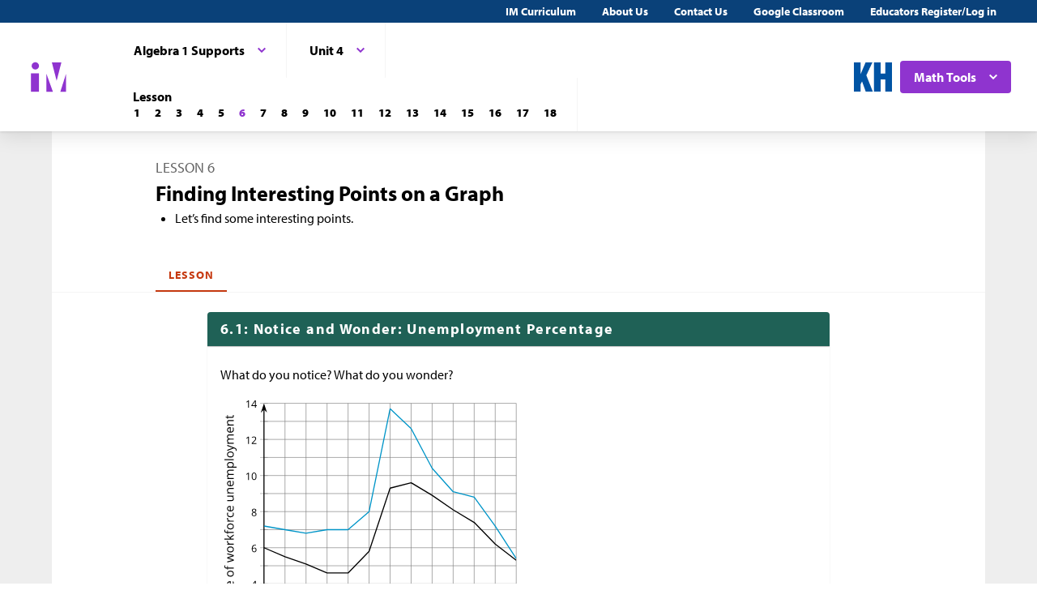

--- FILE ---
content_type: text/html; charset=utf-8
request_url: https://im.kendallhunt.com/HS/students/4/4/6/index.html
body_size: 45063
content:
<!DOCTYPE html>
<html lang="en">
  <head>
    <title>Illustrative Mathematics | Kendall Hunt</title>
    <meta name="viewport" content="width=device-width,initial-scale=1">
    <meta name="apple-mobile-web-app-capable" content="yes">
    <meta name="mobile-web-app-capable" content="yes">
    <script>
//<![CDATA[
window.gon={};
//]]>
</script>
    <title>Illustrative Mathematics | Kendall Hunt</title><script src="https://www.desmos.com/api/v1.1/calculator.js?apiKey=18b53d7e43764b3ab139532a28108a45"></script>
    <script async="" src="https://www.googletagmanager.com/gtag/js?id=UA-34904976-3"></script><script>window.dataLayer = window.dataLayer || [];
function gtag() { dataLayer.push(arguments); }
gtag('js', new Date());
if ((typeof gon == 'object') && (typeof gon.user_id == 'string')) {
    gtag('set', {'user_id': gon.user_id});
}
gtag('config', 'UA-34904976-3');</script>
    <meta charset="utf-8" /><meta content="width=device-width, initial-scale=1" name="viewport" /><meta content="Illustrative Mathematics Certified Curriculum" name="application-name" /><meta content="Illustrative Mathematics Certified Curriculum" name="apple-mobile-web-app-title" /><meta content="#ffffff" name="msapplication-TileColor" /><meta content="#ffffff" name="theme-color" /><meta content="OAnPuO5oqfWZSFNEDzjWLWgoG6r_TPa3Xmr8JNRdz-M" name="google-site-verification" />
    <link rel="apple-touch-icon" sizes="180x180" src="/assets/favicon/apple-touch-icon-df261e18b2f46e7fa8ae1b49734c9e352072dcabc16a957c27bf4e3ad703d02c.png" /><link rel="icon" sizes="32x32" src="/assets/favicon/favicon-32x32-ceda76dda6a80cf99d380da2abd9ed80116ece68f0b7fdc79deb3530bc0f4cfc.png" type="image/png" /><link rel="icon" sizes="16x16" src="/assets/favicon/favicon-16x16-67ed24dcdde485595f185dbc34d8ffaa6b02c31cbcd8849df870828dcbb06c0a.png" type="image/png" /><link rel="manifest" src="/favicon/site.webmanifest" /><link color="#8f34cf" rel="mask-icon" src="/assets/favicon/safari-pinned-tab-fff56b0a6ac58daa34dc247907c748322df17081a546cc7e58a6a2a792c897c0.svg" /><link rel="shortcut icon" src="/assets/favicon/favicon-7f3c5b0b04f8cfbc1971a59e99be09cede806b7c9a1f26591352b6f4197040df.ico" /><link href="https://fonts.googleapis.com/css?family=Open+Sans:300,400,500,700,800" rel="stylesheet" type="text/css" /><link href="https://use.typekit.net/vos7djs.css" rel="stylesheet" /><link href="https://cdn.jsdelivr.net/npm/@yaireo/tagify/dist/tagify.css" rel="stylesheet" type="text/css" /><script crossorigin="anonymous" integrity="sha256-w8CvhFs7iHNVUtnSP0YKEg00p9Ih13rlL9zGqvLdePA=" src="https://code.jquery.com/jquery-3.6.1.slim.min.js"></script><link rel="stylesheet" href="/assets/styles-770057c9ed8484fe90f2f0e1e6b0ed44b2a26de00449662922f8fdb825b89ac0.css" /><link rel="stylesheet" href="/assets/styles-demo-im-extra-8e5f74647ca203374e32a04f5f77ad5a82c3ec8d2914b7c2650dc903bcdd1fcb.css" /><link rel="stylesheet" href="/assets/embedding-218ed85bdb287dfd5fd78518a4107eb07e27cbc84e16b6b8a721147f1b24ab48.css" /><link rel="stylesheet" href="/assets/ad_hoc-a7346d277b75c86597446aee4ceeb865ca8ad4989a5181df2df74c439eafe661.css" /><link rel="stylesheet" href="/assets/problems-ba300a7dc455972d69aff788b7d0c158f683910cf155d2dbea80c42c81b746e0.css" />
    <meta name="csrf-param" content="authenticity_token" />
<meta name="csrf-token" content="qwc5Yvj7PMDYdFCaaDpKVZn-bhLH3fETjehT9J33VTPgl0Is1Iw_Mot7_6UvUh-j3o7FT-dyFwoj6_3ybLjN4A" />
    
    <script src="/assets/turbo-99ea22d3ac920cfc76c20a71dd9fab342e092bba6183f6918105eab9c43500ee.js" type="module"></script>

    
    <script src="https://www.geogebra.org/apps/deployggb.js"></script>

<!--    https://turbo.hotwired.dev/handbook/drive#ensuring-specific-pages-trigger-a-full-reload-->
    <meta name="turbo-visit-control" content="reload">



    <link rel="icon" href="/favicon-32x32.png" type="image/png">
    <link rel="icon" href="/favicon.ico" type="image/svg+xml">
    <link rel="apple-touch-icon" href="/apple-touch-icon.png">

    <link rel="stylesheet" href="/assets/application-f6b71ee4643bfbed7c081c7307e3dc4a6249d65418890a408734c4c867e3acb8.css" media="all" data-turbo-track="reload" />
  </head>

  <body class="im kh-theme" data-punchbox-controller="static_pages" data-punchbox-action="show">
    <a href="#main_content" style="position:fixed; top:-200px;">Skip to main content</a>
<div class="im im--sticky-footer" id="root">
  <nav class="im-c-marketing-nav" role="navigation">
    <div class="im-c-marketing-nav__container">
      <div class="im-c-marketing-nav__side">
        <a class="im-c-marketing-nav__link" href="https://k12.kendallhunt.com/content/illustrative-mathematics-partnership" rel="noreferrer noopener">IM Curriculum</a><a class="im-c-marketing-nav__link" href="https://k12.kendallhunt.com/about-us" rel="noreferrer noopener">About Us</a><a class="im-c-marketing-nav__link" href="https://k12.kendallhunt.com/tellmemore" rel="noreferrer noopener">Contact Us</a><a class="im-c-marketing-nav__link" href="/google_classroom" rel="noreferrer noopener">Google Classroom</a><a class="im-c-marketing-nav__link" href="/oauth_im/login">Educators Register/Log in
        </a>
      </div>
    </div>
  </nav>
  <header class="im-c-header">
    <div class="im-c-header__container">
      <a class="im-c-header__logo" href="/"><svg class="im-c-logo im-c-logo--full im-c-logo--block im-c-logo--mark" height="36" viewbox="0 0 47.5 41"><title>IM Logo</title>
          <g class="im-c-logo__mark"><polygon points="21.07 16.59 21.07 39.13 29.13 39.13 21.07 16.59"></polygon><polygon points="45.59 16.59 38.47 39.13 45.59 39.13 45.59 16.59"></polygon><polygon points="27.84 2.04 33.83 25.31 39.78 2.04 27.84 2.04"></polygon><rect height="23.26" width="10.06" x="1.58" y="15.87"></rect><path d="M2.46,6.45a4.63,4.63,0,1,1,4.63,4.62A4.63,4.63,0,0,1,2.46,6.45Z"></path></g></svg></a>
      <div class="im-c-header__content"><nav class="im-c-nav" role="navigation"></nav></div>
      <div class="im-c-header__actions">
        <a class="im-c-header__action" href="https://k12.kendallhunt.com/"><svg class="im-c-logo im-c-logo--kendall-hunt" height="36" viewbox="0 0 47.52 36.47"><title>Kendall Hunt (kh) Logo</title>
            <g class="im-c-logo__mark"><polygon points="0 36.47 0 0.01 8.33 0.01 8.33 14.59 8.42 14.59 14.57 0.01 23.09 0.01 15.52 16.1 23.56 36.47 14.76 36.47 10.17 23.78 8.33 27.48 8.33 36.47 0 36.47"></polygon><polygon points="39.19 0 39.19 14 33.42 14 33.42 0 25.09 0 25.09 36.46 33.42 36.46 33.42 21.29 39.19 21.29 39.19 36.46 47.52 36.46 47.52 0 39.19 0"></polygon></g></svg></a>
        <div class="im-c-header__action im-c-dropdown im-c-dropdown--anchor-right">
          <button aria-expanded="false" aria-haspopup="true" class="im-c-dropdown__button im-c-button im-c-button--icon im-c-button--action" data-toggle="dropdown"><span>Math Tools</span><svg aria-hidden="true" class="im-c-icon im-c-icon--chevron-down" height="10" viewbox="0 0 1200 1200" width="10"><path d="M600.006 989.352l178.709-178.709L1200 389.357l-178.732-178.709L600.006 631.91 178.721 210.648 0 389.369l421.262 421.262 178.721 178.721h.023z"></path></svg></button>
          <div aria-labelledby="dropdownMenuButton" class="im-c-dropdown__menu im-c-dropdown__menu--absolute"><nav class="im-c-dropdown__list"><a class="im-c-dropdown__item" href="/HS/math_tools/9.html" target="_blank"><svg aria-hidden="true" class="im-c-icon im-c-icon--external-link" height="22" viewbox="0 0 1200 1200" width="22"><path d="M936,705V915q0,78.09-55.45,133.55T747,1104H201q-78.09,0-133.55-55.45T12,915V369q0-78.09,55.45-133.55T201,180H663q9.18,0,15.09,5.91T684,201v42q0,9.18-5.91,15.09T663,264H201q-43.32,0-74.16,30.84T96,369V915q0,43.32,30.84,74.16T201,1020H747q43.32,0,74.16-30.84T852,915V705q0-9.18,5.91-15.09T873,684h42q9.19,0,15.09,5.91T936,705Zm252-567V474q0,17.06-12.47,29.53T1146,516q-17.07,0-29.53-12.47L1001,388,573.09,815.91a20.64,20.64,0,0,1-30.18,0l-74.82-74.82a20.64,20.64,0,0,1,0-30.18L896,283l-115.5-115.5Q768,155.07,768,138t12.47-29.53Q792.94,96,810,96h336q17.07,0,29.53,12.47T1188,138Z"></path></svg><span>Four-Function Calculator</span></a><a class="im-c-dropdown__item" href="/HS/math_tools/10.html" target="_blank"><svg aria-hidden="true" class="im-c-icon im-c-icon--external-link" height="22" viewbox="0 0 1200 1200" width="22"><path d="M936,705V915q0,78.09-55.45,133.55T747,1104H201q-78.09,0-133.55-55.45T12,915V369q0-78.09,55.45-133.55T201,180H663q9.18,0,15.09,5.91T684,201v42q0,9.18-5.91,15.09T663,264H201q-43.32,0-74.16,30.84T96,369V915q0,43.32,30.84,74.16T201,1020H747q43.32,0,74.16-30.84T852,915V705q0-9.18,5.91-15.09T873,684h42q9.19,0,15.09,5.91T936,705Zm252-567V474q0,17.06-12.47,29.53T1146,516q-17.07,0-29.53-12.47L1001,388,573.09,815.91a20.64,20.64,0,0,1-30.18,0l-74.82-74.82a20.64,20.64,0,0,1,0-30.18L896,283l-115.5-115.5Q768,155.07,768,138t12.47-29.53Q792.94,96,810,96h336q17.07,0,29.53,12.47T1188,138Z"></path></svg><span>Scientific Calculator</span></a><a class="im-c-dropdown__item" href="/HS/math_tools/11.html" target="_blank"><svg aria-hidden="true" class="im-c-icon im-c-icon--external-link" height="22" viewbox="0 0 1200 1200" width="22"><path d="M936,705V915q0,78.09-55.45,133.55T747,1104H201q-78.09,0-133.55-55.45T12,915V369q0-78.09,55.45-133.55T201,180H663q9.18,0,15.09,5.91T684,201v42q0,9.18-5.91,15.09T663,264H201q-43.32,0-74.16,30.84T96,369V915q0,43.32,30.84,74.16T201,1020H747q43.32,0,74.16-30.84T852,915V705q0-9.18,5.91-15.09T873,684h42q9.19,0,15.09,5.91T936,705Zm252-567V474q0,17.06-12.47,29.53T1146,516q-17.07,0-29.53-12.47L1001,388,573.09,815.91a20.64,20.64,0,0,1-30.18,0l-74.82-74.82a20.64,20.64,0,0,1,0-30.18L896,283l-115.5-115.5Q768,155.07,768,138t12.47-29.53Q792.94,96,810,96h336q17.07,0,29.53,12.47T1188,138Z"></path></svg><span>Graphing Calculator</span></a><a class="im-c-dropdown__item" href="/HS/math_tools/12.html" target="_blank"><svg aria-hidden="true" class="im-c-icon im-c-icon--external-link" height="22" viewbox="0 0 1200 1200" width="22"><path d="M936,705V915q0,78.09-55.45,133.55T747,1104H201q-78.09,0-133.55-55.45T12,915V369q0-78.09,55.45-133.55T201,180H663q9.18,0,15.09,5.91T684,201v42q0,9.18-5.91,15.09T663,264H201q-43.32,0-74.16,30.84T96,369V915q0,43.32,30.84,74.16T201,1020H747q43.32,0,74.16-30.84T852,915V705q0-9.18,5.91-15.09T873,684h42q9.19,0,15.09,5.91T936,705Zm252-567V474q0,17.06-12.47,29.53T1146,516q-17.07,0-29.53-12.47L1001,388,573.09,815.91a20.64,20.64,0,0,1-30.18,0l-74.82-74.82a20.64,20.64,0,0,1,0-30.18L896,283l-115.5-115.5Q768,155.07,768,138t12.47-29.53Q792.94,96,810,96h336q17.07,0,29.53,12.47T1188,138Z"></path></svg><span>Geometry</span></a><a class="im-c-dropdown__item" href="/HS/math_tools/13.html" target="_blank"><svg aria-hidden="true" class="im-c-icon im-c-icon--external-link" height="22" viewbox="0 0 1200 1200" width="22"><path d="M936,705V915q0,78.09-55.45,133.55T747,1104H201q-78.09,0-133.55-55.45T12,915V369q0-78.09,55.45-133.55T201,180H663q9.18,0,15.09,5.91T684,201v42q0,9.18-5.91,15.09T663,264H201q-43.32,0-74.16,30.84T96,369V915q0,43.32,30.84,74.16T201,1020H747q43.32,0,74.16-30.84T852,915V705q0-9.18,5.91-15.09T873,684h42q9.19,0,15.09,5.91T936,705Zm252-567V474q0,17.06-12.47,29.53T1146,516q-17.07,0-29.53-12.47L1001,388,573.09,815.91a20.64,20.64,0,0,1-30.18,0l-74.82-74.82a20.64,20.64,0,0,1,0-30.18L896,283l-115.5-115.5Q768,155.07,768,138t12.47-29.53Q792.94,96,810,96h336q17.07,0,29.53,12.47T1188,138Z"></path></svg><span>Spreadsheet</span></a><a class="im-c-dropdown__item" href="/HS/math_tools/14.html" target="_blank"><svg aria-hidden="true" class="im-c-icon im-c-icon--external-link" height="22" viewbox="0 0 1200 1200" width="22"><path d="M936,705V915q0,78.09-55.45,133.55T747,1104H201q-78.09,0-133.55-55.45T12,915V369q0-78.09,55.45-133.55T201,180H663q9.18,0,15.09,5.91T684,201v42q0,9.18-5.91,15.09T663,264H201q-43.32,0-74.16,30.84T96,369V915q0,43.32,30.84,74.16T201,1020H747q43.32,0,74.16-30.84T852,915V705q0-9.18,5.91-15.09T873,684h42q9.19,0,15.09,5.91T936,705Zm252-567V474q0,17.06-12.47,29.53T1146,516q-17.07,0-29.53-12.47L1001,388,573.09,815.91a20.64,20.64,0,0,1-30.18,0l-74.82-74.82a20.64,20.64,0,0,1,0-30.18L896,283l-115.5-115.5Q768,155.07,768,138t12.47-29.53Q792.94,96,810,96h336q17.07,0,29.53,12.47T1188,138Z"></path></svg><span>Probability Calculator</span></a><a class="im-c-dropdown__item" href="/HS/math_tools/15.html" target="_blank"><svg aria-hidden="true" class="im-c-icon im-c-icon--external-link" height="22" viewbox="0 0 1200 1200" width="22"><path d="M936,705V915q0,78.09-55.45,133.55T747,1104H201q-78.09,0-133.55-55.45T12,915V369q0-78.09,55.45-133.55T201,180H663q9.18,0,15.09,5.91T684,201v42q0,9.18-5.91,15.09T663,264H201q-43.32,0-74.16,30.84T96,369V915q0,43.32,30.84,74.16T201,1020H747q43.32,0,74.16-30.84T852,915V705q0-9.18,5.91-15.09T873,684h42q9.19,0,15.09,5.91T936,705Zm252-567V474q0,17.06-12.47,29.53T1146,516q-17.07,0-29.53-12.47L1001,388,573.09,815.91a20.64,20.64,0,0,1-30.18,0l-74.82-74.82a20.64,20.64,0,0,1,0-30.18L896,283l-115.5-115.5Q768,155.07,768,138t12.47-29.53Q792.94,96,810,96h336q17.07,0,29.53,12.47T1188,138Z"></path></svg><span>Constructions</span></a></nav></div>
        </div>
      </div>
      <div class="im-c-header__content"><nav class="im-c-nav" role="navigation">
          <div class="im-c-nav__item">
            <div class="im-c-dropdown">
              <button aria-expanded="false" aria-haspopup="true" class="im-c-dropdown__button im-c-button im-c-button--icon im-c-button--tab" data-toggle="dropdown"><span>Algebra 1 Supports</span><svg aria-hidden="true" class="im-c-icon im-c-icon--chevron-down" height="10" viewbox="0 0 1200 1200" width="10"><path d="M600.006 989.352l178.709-178.709L1200 389.357l-178.732-178.709L600.006 631.91 178.721 210.648 0 389.369l421.262 421.262 178.721 178.721h.023z"></path></svg></button>
              <div aria-labelledby="dropdownMenuButton" class="im-c-dropdown__menu im-c-dropdown__menu--absolute"><nav class="im-c-dropdown__list"><a class="im-c-dropdown__item im-c-dropdown__item--heading" href="/HS/index.html"><span>Algebra &amp; Geometry</span></a><a class="im-c-dropdown__item" href="/HS/students/1/index.html"><span>Algebra 1</span></a><a class="im-c-dropdown__item" href="/HS/students/2/index.html"><span>Geometry</span></a><a class="im-c-dropdown__item" href="/HS/students/3/index.html"><span>Algebra 2</span></a><a class="im-c-dropdown__item" href="/HS/students/4/index.html"><span>Algebra 1 Supports</span></a></nav></div>
            </div>
          </div>
          <div class="im-c-nav__item">
            <div class="im-c-dropdown">
              <button aria-expanded="false" aria-haspopup="true" class="im-c-dropdown__button im-c-button im-c-button--icon im-c-button--tab" data-toggle="dropdown"><span>Unit 4</span><svg aria-hidden="true" class="im-c-icon im-c-icon--chevron-down" height="10" viewbox="0 0 1200 1200" width="10"><path d="M600.006 989.352l178.709-178.709L1200 389.357l-178.732-178.709L600.006 631.91 178.721 210.648 0 389.369l421.262 421.262 178.721 178.721h.023z"></path></svg></button>
              <div aria-labelledby="dropdownMenuButton" class="im-c-dropdown__menu im-c-dropdown__menu--absolute"><nav class="im-c-dropdown__list"><a class="im-c-dropdown__item im-c-dropdown__item--heading" href="/HS/students/4/index.html"><span>Algebra 1 Supports</span></a><a class="im-c-dropdown__item" href="/HS/students/4/1/index.html"><span>Unit 1</span></a><a class="im-c-dropdown__item" href="/HS/students/4/2/index.html"><span>Unit 2</span></a><a class="im-c-dropdown__item" href="/HS/students/4/3/index.html"><span>Unit 3</span></a><a class="im-c-dropdown__item" href="/HS/students/4/4/index.html"><span>Unit 4</span></a><a class="im-c-dropdown__item" href="/HS/students/4/5/index.html"><span>Unit 5</span></a><a class="im-c-dropdown__item" href="/HS/students/4/6/index.html"><span>Unit 6</span></a><a class="im-c-dropdown__item" href="/HS/students/4/7/index.html"><span>Unit 7</span></a></nav></div>
            </div>
          </div>
          <div class="im-c-nav__item">
            <div class="im-c-pagination">
              <h3 class="im-c-pagination__heading">Lesson</h3>
              <nav class="im-c-pagination__nav" role="navigation"><a aria-label="Lesson 1" class="im-c-pagination__nav-item" href="/HS/students/4/4/1/index.html"><b>1</b></a><a aria-label="Lesson 2" class="im-c-pagination__nav-item" href="/HS/students/4/4/2/index.html"><b>2</b></a><a aria-label="Lesson 3" class="im-c-pagination__nav-item" href="/HS/students/4/4/3/index.html"><b>3</b></a><a aria-label="Lesson 4" class="im-c-pagination__nav-item" href="/HS/students/4/4/4/index.html"><b>4</b></a><a aria-label="Lesson 5" class="im-c-pagination__nav-item" href="/HS/students/4/4/5/index.html"><b>5</b></a><a aria-label="Lesson 6" class="im-c-pagination__nav-item active" href="/HS/students/4/4/6/index.html"><b>6</b></a><a aria-label="Lesson 7" class="im-c-pagination__nav-item" href="/HS/students/4/4/7/index.html"><b>7</b></a><a aria-label="Lesson 8" class="im-c-pagination__nav-item" href="/HS/students/4/4/8/index.html"><b>8</b></a><a aria-label="Lesson 9" class="im-c-pagination__nav-item" href="/HS/students/4/4/9/index.html"><b>9</b></a><a aria-label="Lesson 10" class="im-c-pagination__nav-item" href="/HS/students/4/4/10/index.html"><b>10</b></a><a aria-label="Lesson 11" class="im-c-pagination__nav-item" href="/HS/students/4/4/11/index.html"><b>11</b></a><a aria-label="Lesson 12" class="im-c-pagination__nav-item" href="/HS/students/4/4/12/index.html"><b>12</b></a><a aria-label="Lesson 13" class="im-c-pagination__nav-item" href="/HS/students/4/4/13/index.html"><b>13</b></a><a aria-label="Lesson 14" class="im-c-pagination__nav-item" href="/HS/students/4/4/14/index.html"><b>14</b></a><a aria-label="Lesson 15" class="im-c-pagination__nav-item" href="/HS/students/4/4/15/index.html"><b>15</b></a><a aria-label="Lesson 16" class="im-c-pagination__nav-item" href="/HS/students/4/4/16/index.html"><b>16</b></a><a aria-label="Lesson 17" class="im-c-pagination__nav-item" href="/HS/students/4/4/17/index.html"><b>17</b></a><a aria-label="Lesson 18" class="im-c-pagination__nav-item" href="/HS/students/4/4/18/index.html"><b>18</b></a></nav>
            </div>
          </div>
        </nav></div>
    </div>
  </header>
  <div id="main_content"></div>
  <main class="im-c-main im-theme--pea" role="main">
    <div class="im-c-container im-c-container--bottom-padding">
      <h1 class="im-c-heading im-c-heading--md im-c-heading--uppercase">Lesson 6</h1>
      <p class="im-c-heading im-c-heading--xlb">Finding Interesting Points on a Graph</p>
      <p class="im-c-content"></p>
      <div class="im-c-content">
        <ul>
          <li>Let’s find some interesting points.</li>
        </ul>
      </div>
    </div>
    <div class="im-c-container im-c-container--bottom-border">
      <div class="im-c-subheader"><nav class="im-c-tabs"><a class="im-c-tab active" href="/HS/students/4/4/6/index.html">Lesson</a></nav></div>
    </div>
    <div class="im-c-container im-c-container--card">
      <div class="im-c-card im-c-card--lg">
        <div class="im-c-card__header im-c-card__header--rounded im-c-card__header--themed">
          <h3 class="im-c-card__heading">6.1: Notice and Wonder: Unemployment Percentage</h3>
        </div>
        <div class="im-c-card__body im-c-card__body--rounded">
          <div class="im-c-content">
            <div class="im-c-content">
              <p>What do you notice? What do you wonder?</p>
              <figure class="embedded-content embedded-content-tikz-file embedded-content-image" data-embedder-target="web" data-record-id="128061" data-record-model="TikzFile"><span class="c-figure__label"></span><img alt="A graph. " role="image" src="https://cms-assets.illustrativemathematics.org/kQ8y1JPscjm7kGoeLMmiK32s"><span class="embedded-modal-dialog"><button class="im-c-button im-c-modal-trigger" data-modal-target="modal-target-TikzFile-128061">
                    <p><img alt="Expand image" src="/assets/expand.png" title="Expand image"></p>
                  </button>
                  <div aria-hidden="true" class="im-c-modal" hidden="true" id="modal-target-TikzFile-128061">
                    <div class="js-modal-close im-c-modal__overlay"></div>
                    <div aria-describedby="dialog-long-description-TikzFile-128061" aria-label="Image information" aria-labelledby="dialog-alt-text-TikzFile-128061" class="im-c-modal__container" role="dialog" tabindex="-1">
                      <button class="js-modal-close im-c-modal__close"><svg aria-hidden="true" class="im-c-icon im-c-icon--close" height="18" viewbox="0 0 1200 1200" width="18"><path d="M1162.5,198.75,1001.25,37.5,600,438.75,198.75,37.5,37.5,198.75,438.75,600,37.5,1001.25,198.75,1162.5,600,761.25l401.25,401.25,161.25-161.25L761.25,600Z"></path></svg></button>
                      <div class="im-c-modal__content im-c-content">
                        <div id="dialog-long-description-TikzFile-128061">
                          <p><strong>Description:</strong> &lt;p&gt;A graph. Horizontal axis, year,  scale 2003 to 2015 by 1s. Vertical axis, percentage of workforce unemployment, 0 to 14, by 1s. A key shows a blue line represents Michigan data and a black line represents United States data. The black line passes through the points 2003 comma 6 comma  2004 comma 5.5, 2005 comma 5.1, 2006 comma 4.6, 2007 comma 4.6, 2008 comma 5.8, 2009 comma 9.3, 2010 comma 9.6, 2011 comma 8.9, 2012 comma 8.1, 2013 comma 7.4, 2014 comma 6.2, and 2015 comma 5.3. The blue line passes through the points 2003 comma 7.2, 2004 comma 7, 2005 comma 6.8, 2006 comma 7, 2007 comma 7, 2008 comma 8, 2009 comma 13.7, 2010 comma 12.6, 2011 comma 10.4, 2012 comma 9.1, 2013 comma 8.8, 2014 comma 7.2, and  2015 comma 5.4.&lt;/p&gt;
                          </p>
                        </div>
                        <img alt="A graph. " role="image" src="https://cms-assets.illustrativemathematics.org/kQ8y1JPscjm7kGoeLMmiK32s" width="80%">
                      </div>
                    </div>
                  </div>
                </span>
                <figcaption class="c-figcaption"></figcaption>
              </figure>
            </div>
          </div>
        </div>
      </div>
    </div>
    <div class="im-c-container im-c-container--card">
      <div class="im-c-card im-c-card--lg">
        <div class="im-c-card__header im-c-card__header--rounded im-c-card__header--themed">
          <h3 class="im-c-card__heading">6.2: Examining Unemployment Percentages</h3>
        </div>
        <div class="im-c-card__body im-c-card__body--rounded">
          <div class="im-c-content">
            <div class="im-c-content">
              <p>This graph shows the percentage of the workforce that is unemployed in the United States and Michigan for several years.</p>
              <figure class="embedded-content embedded-content-tikz-file embedded-content-image" data-embedder-target="web" data-record-id="128061" data-record-model="TikzFile"><span class="c-figure__label"></span><img alt="A graph. " role="image" src="https://cms-assets.illustrativemathematics.org/kQ8y1JPscjm7kGoeLMmiK32s"><span class="embedded-modal-dialog"><button class="im-c-button im-c-modal-trigger" data-modal-target="modal-target-TikzFile-128061">
                    <p><img alt="Expand image" src="/assets/expand.png" title="Expand image"></p>
                  </button>
                  <div aria-hidden="true" class="im-c-modal" hidden="true" id="modal-target-TikzFile-128061">
                    <div class="js-modal-close im-c-modal__overlay"></div>
                    <div aria-describedby="dialog-long-description-TikzFile-128061" aria-label="Image information" aria-labelledby="dialog-alt-text-TikzFile-128061" class="im-c-modal__container" role="dialog" tabindex="-1">
                      <button class="js-modal-close im-c-modal__close"><svg aria-hidden="true" class="im-c-icon im-c-icon--close" height="18" viewbox="0 0 1200 1200" width="18"><path d="M1162.5,198.75,1001.25,37.5,600,438.75,198.75,37.5,37.5,198.75,438.75,600,37.5,1001.25,198.75,1162.5,600,761.25l401.25,401.25,161.25-161.25L761.25,600Z"></path></svg></button>
                      <div class="im-c-modal__content im-c-content">
                        <div id="dialog-long-description-TikzFile-128061">
                          <p><strong>Description:</strong> &lt;p&gt;A graph. Horizontal axis, year,  scale 2003 to 2015 by 1s. Vertical axis, percentage of workforce unemployment, 0 to 14, by 1s. A key shows a blue line represents Michigan data and a black line represents United States data. The black line passes through the points 2003 comma 6 comma  2004 comma 5.5, 2005 comma 5.1, 2006 comma 4.6, 2007 comma 4.6, 2008 comma 5.8, 2009 comma 9.3, 2010 comma 9.6, 2011 comma 8.9, 2012 comma 8.1, 2013 comma 7.4, 2014 comma 6.2, and 2015 comma 5.3. The blue line passes through the points 2003 comma 7.2, 2004 comma 7, 2005 comma 6.8, 2006 comma 7, 2007 comma 7, 2008 comma 8, 2009 comma 13.7, 2010 comma 12.6, 2011 comma 10.4, 2012 comma 9.1, 2013 comma 8.8, 2014 comma 7.2, and  2015 comma 5.4.&lt;/p&gt;
                          </p>
                        </div>
                        <img alt="A graph. " role="image" src="https://cms-assets.illustrativemathematics.org/kQ8y1JPscjm7kGoeLMmiK32s" width="80%">
                      </div>
                    </div>
                  </div>
                </span>
                <figcaption class="c-figcaption"></figcaption>
              </figure>
              <ol>
                <li>For the United States, what are the highest and lowest points on the graph? What do the points mean in the situation?
                </li>
                <li>For Michigan, what are the highest and lowest points on the graph? What do the points mean in the situation?
                </li>
              </ol>
            </div>
          </div>
        </div>
      </div>
    </div>
    <div class="im-c-container im-c-container--card">
      <div class="im-c-card im-c-card--lg">
        <div class="im-c-card__header im-c-card__header--rounded im-c-card__header--themed">
          <h3 class="im-c-card__heading">6.3: The Wire</h3>
        </div>
        <div class="im-c-card__body im-c-card__body--rounded">
          <div class="im-c-content">
            <div class="im-c-content">
              <ol>
                <li>Use technology to graph the function <span class="math math-repaired" data-png-file-id="25219">\(f(x) = x^4 - 16x^3 + 86x^2 - 176x + 105\)</span>.</li>
                <li>What are some points on the graph that you think are interesting? Explain your reasoning.
                </li>
                <li>
                  <p>Examine the graph representing electrical voltage in a wire as a function of time. What interesting points do you see? Explain your reasoning.</p>
                  <figure class="embedded-content embedded-content-tikz-file embedded-content-image" data-embedder-target="web" data-record-id="128062" data-record-model="TikzFile"><span class="c-figure__label"></span><img alt="A graph. " role="image" src="https://cms-assets.illustrativemathematics.org/6y4pQn8cjzWnd7sPF7bq9MeH"><span class="embedded-modal-dialog"><button class="im-c-button im-c-modal-trigger" data-modal-target="modal-target-TikzFile-128062">
                        <p><img alt="Expand image" src="/assets/expand.png" title="Expand image"></p>
                      </button>
                      <div aria-hidden="true" class="im-c-modal" hidden="true" id="modal-target-TikzFile-128062">
                        <div class="js-modal-close im-c-modal__overlay"></div>
                        <div aria-describedby="dialog-long-description-TikzFile-128062" aria-label="Image information" aria-labelledby="dialog-alt-text-TikzFile-128062" class="im-c-modal__container" role="dialog" tabindex="-1">
                          <button class="js-modal-close im-c-modal__close"><svg aria-hidden="true" class="im-c-icon im-c-icon--close" height="18" viewbox="0 0 1200 1200" width="18"><path d="M1162.5,198.75,1001.25,37.5,600,438.75,198.75,37.5,37.5,198.75,438.75,600,37.5,1001.25,198.75,1162.5,600,761.25l401.25,401.25,161.25-161.25L761.25,600Z"></path></svg></button>
                          <div class="im-c-modal__content im-c-content">
                            <div id="dialog-long-description-TikzFile-128062">
                              <p><strong>Description:</strong> &lt;p&gt;A graph, origin O. Horizontal axis, time, sconds, scale 0 to 10 by 1s. Vertical axis, voltage, volts, scale 0 to 4, by 1s. The graph is made up of 6 curves, joined together. A curve, opening up, from 0 comma 1 up to 2 comma 3. A horizontal line from 2 comma 3 to 3 comma 3. A line, slanting down and to the right, from 3 comma 3 to 5 comma 1. A horizontal line from 5 comma 1 to 8 comma 1. A curve, opening down, from 8 comma 1 to 9 comma 2. And, a straight line, slanting down and to the right, from 9 comma 2 to 10 comma 1.&lt;/p&gt;
                              </p>
                            </div>
                            <img alt="A graph. " role="image" src="https://cms-assets.illustrativemathematics.org/6y4pQn8cjzWnd7sPF7bq9MeH" width="80%">
                          </div>
                        </div>
                      </div>
                    </span>
                    <figcaption class="c-figcaption"></figcaption>
                  </figure>
                </li>
                <li>Use the points you found to describe what is happening to the voltage within the wire.
                </li>
              </ol>
            </div>
          </div>
        </div>
      </div>
    </div>
    <div class="im-c-container im-c-container--card">
      <div class="im-c-card im-c-card--lg">
        <div class="im-c-card__header im-c-card__header--rounded im-c-card__header--themed">
          <h3 class="im-c-card__heading">Summary</h3>
        </div>
        <div class="im-c-card__body im-c-card__body--rounded">
          <div class="im-c-content">
            <div class="im-c-content"></div>
          </div>
        </div>
      </div>
    </div>
  </main>
  <footer class="im-c-footer">
    <div class="im-c-footer__container">
      <a href="https://k12.kendallhunt.com/"><svg class="im-c-logo im-c-logo--combo" viewbox="0 0 388.24 47.44" width="576"><title>Kendall Hunt and Illustrative Mathematics Logos</title>
          <g fill="#fff"><polygon points="249.01 14.64 249.01 34.98 256.29 34.98 249.01 14.64"></polygon><polygon points="271.14 14.64 264.72 34.98 271.14 34.98 271.14 14.64"></polygon><polygon points="255.13 1.51 260.54 22.51 265.91 1.51 255.13 1.51"></polygon><rect height="20.99" width="9.08" x="231.43" y="13.99"></rect><path d="M232.23,5.49a4.18,4.18,0,1,1,4.17,4.18A4.18,4.18,0,0,1,232.23,5.49Z"></path><path d="M279.07,16.24V2.89h2.83V16.24Z"></path><path d="M286.71,16.24h-2.79V2h2.79Z"></path><path d="M291.29,16.24h-2.78V2h2.78Z"></path><path d="M300.32,16.24l-.37-1.3h-.15a2.92,2.92,0,0,1-1.27,1.1,4.28,4.28,0,0,1-1.87.39,3.57,3.57,0,0,1-2.71-1,3.85,3.85,0,0,1-.91-2.77V6h2.78v6a2.85,2.85,0,0,0,.39,1.65,1.45,1.45,0,0,0,1.26.56,1.89,1.89,0,0,0,1.69-.78,4.93,4.93,0,0,0,.52-2.59V6h2.78V16.24Z"></path><path d="M311.38,13.21a2.79,2.79,0,0,1-1.09,2.39,5.36,5.36,0,0,1-3.26.83,9.42,9.42,0,0,1-1.9-.16,6.63,6.63,0,0,1-1.47-.44v-2.3a9.68,9.68,0,0,0,1.75.61,6.85,6.85,0,0,0,1.71.25c1,0,1.52-.29,1.52-.88a.71.71,0,0,0-.21-.53,2.85,2.85,0,0,0-.69-.47c-.33-.17-.77-.37-1.31-.6a8.33,8.33,0,0,1-1.74-.92,2.67,2.67,0,0,1-.8-1,3.14,3.14,0,0,1-.25-1.34,2.41,2.41,0,0,1,1.05-2.1,5.13,5.13,0,0,1,3-.75,8.42,8.42,0,0,1,3.58.81l-.84,2c-.51-.21-1-.39-1.43-.53a4.49,4.49,0,0,0-1.36-.21q-1.23,0-1.23.66a.78.78,0,0,0,.39.65,11.72,11.72,0,0,0,1.74.81,8.38,8.38,0,0,1,1.76.91,2.68,2.68,0,0,1,.82,1A2.9,2.9,0,0,1,311.38,13.21Z"></path><path d="M316.74,14.21a6.16,6.16,0,0,0,1.75-.32V16a6.26,6.26,0,0,1-2.56.47,3.14,3.14,0,0,1-2.43-.85,3.66,3.66,0,0,1-.76-2.53V8.12H311.4V7L312.94,6l.8-2.16h1.78V6h2.86V8.12h-2.86v4.93a1.07,1.07,0,0,0,.33.87A1.34,1.34,0,0,0,316.74,14.21Z"></path><path d="M325.13,5.84a4.84,4.84,0,0,1,.94.08l-.21,2.62a3.22,3.22,0,0,0-.82-.1,3,3,0,0,0-2.08.69,2.47,2.47,0,0,0-.74,1.92v5.19h-2.79V6h2.11L322,7.75h.14a3.77,3.77,0,0,1,1.28-1.38A3.19,3.19,0,0,1,325.13,5.84Z"></path><path d="M333.29,16.24l-.54-1.38h-.08a4,4,0,0,1-1.44,1.22,4.68,4.68,0,0,1-1.94.35,3.15,3.15,0,0,1-2.32-.84,3.25,3.25,0,0,1-.84-2.4,2.67,2.67,0,0,1,1.13-2.39,6.58,6.58,0,0,1,3.43-.86l1.77,0V9.44a1.39,1.39,0,0,0-1.59-1.55,7.12,7.12,0,0,0-2.87.74l-.92-1.88a8.2,8.2,0,0,1,3.9-.93,4.85,4.85,0,0,1,3.15.9,3.31,3.31,0,0,1,1.1,2.72v6.8Zm-.83-4.73-1.07,0a3.38,3.38,0,0,0-1.81.44,1.37,1.37,0,0,0-.6,1.22c0,.79.45,1.18,1.36,1.18a2.13,2.13,0,0,0,1.54-.56,1.94,1.94,0,0,0,.58-1.48Z"></path><path d="M341.28,14.21a6.16,6.16,0,0,0,1.75-.32V16a6.26,6.26,0,0,1-2.56.47,3.14,3.14,0,0,1-2.43-.85,3.66,3.66,0,0,1-.76-2.53V8.12h-1.34V7L337.48,6l.8-2.16h1.78V6h2.86V8.12h-2.86v4.93a1,1,0,0,0,.34.87A1.3,1.3,0,0,0,341.28,14.21Z"></path><path d="M343.85,3.39c0-.9.51-1.36,1.52-1.36s1.51.46,1.51,1.36a1.32,1.32,0,0,1-.37,1,1.62,1.62,0,0,1-1.14.36C344.36,4.76,343.85,4.31,343.85,3.39Zm2.91,12.85H344V6h2.79Z"></path><path d="M351,16.24,347.1,6H350l2,5.82a10,10,0,0,1,.41,2.09h.06a8.77,8.77,0,0,1,.41-2.09l2-5.82h2.91l-3.89,10.21Z"></path><path d="M362.69,16.43a5.27,5.27,0,0,1-3.85-1.37,5.12,5.12,0,0,1-1.39-3.85,5.66,5.66,0,0,1,1.29-4,4.56,4.56,0,0,1,3.54-1.4,4.49,4.49,0,0,1,3.37,1.23,4.66,4.66,0,0,1,1.21,3.41v1.35h-6.59a2.7,2.7,0,0,0,.71,1.86,2.48,2.48,0,0,0,1.84.66,7.57,7.57,0,0,0,1.75-.19,8.84,8.84,0,0,0,1.71-.61V15.7a6.28,6.28,0,0,1-1.56.55A9.73,9.73,0,0,1,362.69,16.43Zm-.39-8.61a1.77,1.77,0,0,0-1.39.57,2.61,2.61,0,0,0-.57,1.59h3.91a2.37,2.37,0,0,0-.54-1.59A1.82,1.82,0,0,0,362.3,7.82Z"></path><path d="M284.72,35.15l-3.21-10.48h-.08c.11,2.14.17,3.56.17,4.27v6.21h-2.53V21.8h3.85L286.08,32h.06l3.35-10.21h3.85V35.15h-2.63V28.83c0-.3,0-.64,0-1s0-1.43.12-3.11h-.08l-3.44,10.46Z"></path><path d="M301.85,35.15l-.54-1.39h-.07A4.22,4.22,0,0,1,299.79,35a4.69,4.69,0,0,1-1.94.34,3.16,3.16,0,0,1-2.32-.84,3.24,3.24,0,0,1-.84-2.39,2.72,2.72,0,0,1,1.13-2.4,6.62,6.62,0,0,1,3.43-.85l1.77-.06v-.44a1.39,1.39,0,0,0-1.58-1.56,7.28,7.28,0,0,0-2.88.74l-.92-1.88a8.32,8.32,0,0,1,3.91-.92,4.9,4.9,0,0,1,3.15.89,3.33,3.33,0,0,1,1.09,2.73v6.8ZM301,30.42l-1.07,0a3.6,3.6,0,0,0-1.81.44,1.38,1.38,0,0,0-.59,1.23c0,.78.45,1.18,1.35,1.18a2.17,2.17,0,0,0,1.55-.56,2,2,0,0,0,.57-1.48Z"></path><path d="M309.84,33.11a5.77,5.77,0,0,0,1.75-.32v2.08a6.24,6.24,0,0,1-2.56.46,3.14,3.14,0,0,1-2.43-.84,3.69,3.69,0,0,1-.76-2.54V27h-1.33V25.85l1.53-.93.8-2.15h1.78v2.17h2.86V27h-2.86V32a1.07,1.07,0,0,0,.34.88A1.29,1.29,0,0,0,309.84,33.11Z"></path><path d="M322,35.15h-2.79v-6c0-1.48-.55-2.21-1.64-2.21a1.87,1.87,0,0,0-1.69.79,4.84,4.84,0,0,0-.52,2.58v4.8h-2.79V20.94h2.79v2.89c0,.23,0,.76-.07,1.59l-.06.83h.15a3.22,3.22,0,0,1,3-1.5,3.63,3.63,0,0,1,2.73,1,3.83,3.83,0,0,1,.93,2.77Z"></path><path d="M328.32,35.33A5.25,5.25,0,0,1,324.47,34a5.13,5.13,0,0,1-1.39-3.85,5.69,5.69,0,0,1,1.28-4,4.59,4.59,0,0,1,3.55-1.4A4.5,4.5,0,0,1,331.28,26a4.64,4.64,0,0,1,1.21,3.41v1.35H325.9a2.66,2.66,0,0,0,.71,1.85,2.43,2.43,0,0,0,1.84.67,8,8,0,0,0,1.74-.19,8.69,8.69,0,0,0,1.72-.61v2.15a6.85,6.85,0,0,1-1.56.54A9.73,9.73,0,0,1,328.32,35.33Zm-.39-8.6a1.79,1.79,0,0,0-1.39.56,2.66,2.66,0,0,0-.57,1.59h3.91a2.41,2.41,0,0,0-.54-1.59A1.85,1.85,0,0,0,327.93,26.73Z"></path><path d="M342.77,35.15H340v-6a3.07,3.07,0,0,0-.37-1.66,1.31,1.31,0,0,0-1.17-.55,1.69,1.69,0,0,0-1.55.78,5.18,5.18,0,0,0-.49,2.59v4.8h-2.78V24.94h2.13l.37,1.31h.16a2.79,2.79,0,0,1,1.18-1.1,3.8,3.8,0,0,1,1.78-.4,3.21,3.21,0,0,1,3.11,1.5h.25a2.67,2.67,0,0,1,1.21-1.11,4,4,0,0,1,1.8-.39,3.51,3.51,0,0,1,2.62.89,3.87,3.87,0,0,1,.9,2.85v6.66h-2.8v-6a3,3,0,0,0-.37-1.66,1.29,1.29,0,0,0-1.16-.55,1.72,1.72,0,0,0-1.53.73,4.11,4.11,0,0,0-.51,2.32Z"></path><path d="M357.35,35.15l-.53-1.39h-.08A4.19,4.19,0,0,1,355.3,35a4.69,4.69,0,0,1-1.94.34,3.13,3.13,0,0,1-2.32-.84,3.24,3.24,0,0,1-.84-2.39,2.7,2.7,0,0,1,1.13-2.4,6.59,6.59,0,0,1,3.43-.85l1.77-.06v-.44a1.39,1.39,0,0,0-1.59-1.56,7.28,7.28,0,0,0-2.87.74l-.92-1.88a8.31,8.31,0,0,1,3.9-.92,4.9,4.9,0,0,1,3.15.89,3.33,3.33,0,0,1,1.1,2.73v6.8Zm-.82-4.73-1.07,0a3.57,3.57,0,0,0-1.81.44,1.38,1.38,0,0,0-.6,1.23c0,.78.45,1.18,1.36,1.18a2.13,2.13,0,0,0,1.54-.56,2,2,0,0,0,.58-1.48Z"></path><path d="M365.35,33.11a5.82,5.82,0,0,0,1.75-.32v2.08a6.27,6.27,0,0,1-2.56.46,3.14,3.14,0,0,1-2.43-.84,3.69,3.69,0,0,1-.76-2.54V27H360V25.85l1.54-.93.8-2.15h1.78v2.17H367V27h-2.86V32a1.1,1.1,0,0,0,.33.88A1.34,1.34,0,0,0,365.35,33.11Z"></path><path d="M367.92,22.3c0-.91.51-1.36,1.52-1.36s1.51.45,1.51,1.36a1.31,1.31,0,0,1-.38,1,1.58,1.58,0,0,1-1.13.36C368.43,23.67,367.92,23.21,367.92,22.3Zm2.91,12.85H368V24.94h2.79Z"></path><path d="M376.77,35.33c-3.18,0-4.76-1.74-4.76-5.23a5.61,5.61,0,0,1,1.29-4A4.89,4.89,0,0,1,377,24.75a7.14,7.14,0,0,1,3.18.69l-.83,2.16c-.43-.18-.84-.32-1.22-.44A4,4,0,0,0,377,27c-1.45,0-2.18,1-2.18,3.09s.73,3,2.18,3a5.11,5.11,0,0,0,1.49-.22,5.58,5.58,0,0,0,1.37-.67v2.38a4.44,4.44,0,0,1-1.37.6A7.69,7.69,0,0,1,376.77,35.33Z"></path><path d="M388.24,32.12a2.81,2.81,0,0,1-1.09,2.39,5.39,5.39,0,0,1-3.26.82,10.22,10.22,0,0,1-1.9-.15,7.21,7.21,0,0,1-1.47-.44v-2.3a10.21,10.21,0,0,0,1.75.61,7.2,7.2,0,0,0,1.71.25c1,0,1.51-.3,1.51-.88a.72.72,0,0,0-.2-.54,2.88,2.88,0,0,0-.69-.46c-.33-.17-.77-.38-1.32-.61a8.53,8.53,0,0,1-1.73-.91,2.53,2.53,0,0,1-.8-1,3.1,3.1,0,0,1-.25-1.33,2.44,2.44,0,0,1,1.05-2.11,5.2,5.2,0,0,1,3-.74,8.57,8.57,0,0,1,3.59.8l-.84,2c-.51-.22-1-.4-1.43-.54a4.54,4.54,0,0,0-1.36-.21c-.82,0-1.23.22-1.23.67a.8.8,0,0,0,.39.65,11.72,11.72,0,0,0,1.74.81,8.22,8.22,0,0,1,1.76.9,2.77,2.77,0,0,1,.82,1A3.09,3.09,0,0,1,388.24,32.12Z"></path><polygon points="115.08 5.49 115.08 16.85 110.39 16.85 110.39 5.49 103.64 5.49 103.64 35.08 110.39 35.08 110.39 22.77 115.08 22.77 115.08 35.08 121.83 35.08 121.83 5.49 115.08 5.49"></polygon><path d="M132.78,35.08V32.87h-.07a4.07,4.07,0,0,1-3.45,2.78c-2.87,0-4.42-1.34-4.42-3.77V17.16h4.95V30c.06.83.28,1.57,1.21,1.5a1.38,1.38,0,0,0,1.43-1.5V17.16h4.95V35.08Z"></path><path d="M145.1,17.16V19.4h.07a4,4,0,0,1,3.45-2.75C151,16.65,153,18,153,20.39V35.08h-4.95V22.28c-.06-.83-.37-1.53-1.31-1.47a1.28,1.28,0,0,0-1.33,1.47v12.8H140.5V17.16Z"></path><path d="M154.91,20.84V17.16h2V12h4.95v5.12h2.37v3.68h-2.37v9.44c0,1,.43,1.25,1.09,1.25a5.59,5.59,0,0,1,1.28-.07V35a21,21,0,0,1-3.18.29c-2.68,0-4.14-1.41-4.14-4.12V20.84Z"></path><polygon points="0 35.08 0 5.5 6.76 5.5 6.76 17.33 6.83 17.33 11.82 5.5 18.73 5.5 12.59 18.55 19.11 35.08 11.98 35.08 8.25 24.79 6.76 27.79 6.76 35.08 0 35.08"></polygon><path d="M25.78,27v3.13c0,1,.44,1.83,1.53,1.89,1.84.1,1.65-1.6,1.74-3.1H34c.25,4.6-2.18,6.71-6.47,6.78-3.55,0-6.66-1.47-6.66-5.57V22.8c0-4.61,2.83-6.11,6.66-6.14,3.45,0,6.66,1.31,6.66,5.18V27Zm3.43-3.36V21.84A1.74,1.74,0,0,0,27.53,20c-1.4,0-1.75,1.15-1.75,2.39V23.6Z"></path><path d="M41.35,17.17v2.24h.06a4,4,0,0,1,3.46-2.75c2.33,0,4.42,1.31,4.42,3.74V35.08H44.34V22.29c-.06-.83-.38-1.54-1.31-1.47a1.29,1.29,0,0,0-1.34,1.47V35.08H36.74V17.17Z"></path><path d="M60.31,35.08V33h-.06a4.52,4.52,0,0,1-3.86,2.66C52.77,35.53,52.06,32,52.06,29V22.8c0-2.82,1-6.14,4.23-6.14A4.17,4.17,0,0,1,59.9,18.8H60V11.09h4.95v24ZM57,28.62c0,1.06,0,2.88,1.43,2.88S60,30.12,60,28.4V24.17c0-1.53-.21-3.39-1.43-3.35-1.59,0-1.52,2-1.52,3.16Z"></path><path d="M75.9,33.48a5.12,5.12,0,0,1-4.26,2.18c-2.8,0-4.55-1.95-4.55-4.8,0-4.06,2.15-5.34,4.33-6.08s4.3-1,4.3-2.88a1.65,1.65,0,0,0-1.56-1.85c-1.81,0-1.81,1.28-1.9,2.78h-5a5.46,5.46,0,0,1,1.78-4.77A7.64,7.64,0,0,1,74,16.66c4.89,0,6.67,1.53,6.67,5.47v11a6.18,6.18,0,0,0,.4,2H76.25Zm-.18-7.1a22.75,22.75,0,0,0-2.49,1.31A2.59,2.59,0,0,0,72.07,30a1.75,1.75,0,0,0,1.84,1.92c1.46,0,1.77-1.57,1.81-2.72Z"></path><rect height="23.99" width="4.95" x="83.78" y="11.09"></rect><rect height="23.99" width="4.95" x="92.43" y="11.09"></rect><path d="M.77,47.42H0V40.09H.74v.61h0a1.26,1.26,0,0,1,1.1-.76c1.35,0,1.75,1.4,1.75,2.52,0,1.56-.27,3.26-1.71,3.26A1.24,1.24,0,0,1,.78,45h0Zm1-6.82c-1,0-1,1.44-1,2.22s0,2.24,1,2.24c.79,0,1-.85,1-2.33,0-.72-.08-2.13-1-2.13"></path><path d="M12.65,44.85h0a1.41,1.41,0,0,1-1.27.87c-.8,0-1.29-.44-1.29-1.4V40.09h.76v4.26c0,.46.14.71.68.71a1.06,1.06,0,0,0,.91-.49,1.79,1.79,0,0,0,.22-1V40.09h.76v5.48h-.76Z"></path><path d="M20.78,45.57h-.69v-7.4h.76v2.48h0A1.24,1.24,0,0,1,22,39.94c1.35,0,1.68,1.41,1.68,2.53,0,1.56-.2,3.25-1.64,3.25a1.26,1.26,0,0,1-1.22-.8h0Zm1.09-.51c.78,0,1-.85,1-2.33,0-.72,0-2.13-1-2.13-1.13,0-1.06,1.57-1.06,2.37s0,2.09,1.07,2.09"></path><rect height="7.4" width="0.76" x="30.09" y="38.17"></rect><path d="M37.45,38.17h.76v1h-.76Zm0,1.92h.76v5.48h-.76Z"></path><path d="M47,41.56c0-.66-.21-1-.85-1a.74.74,0,0,0-.84.83c0,.71.56.8,1.08,1C47.19,42.81,48,43,48,44a1.63,1.63,0,0,1-1.81,1.69,1.58,1.58,0,0,1-1.32-.57,1.72,1.72,0,0,1-.3-1.18h.72c0,.67.19,1.09.9,1.09s1-.26,1-.93-.77-.85-1.31-1.08c-.83-.32-1.31-.61-1.31-1.56a1.47,1.47,0,0,1,1.57-1.55,1.44,1.44,0,0,1,1.65,1.62Z"></path><path d="M55.07,45.57h-.76v-7.4h.76v2.52h0a1.53,1.53,0,0,1,1.31-.75,1.22,1.22,0,0,1,1.32,1.4v4.23H57v-4c0-.58-.18-1-.8-1a1.09,1.09,0,0,0-.75.3,1.24,1.24,0,0,0-.34,1Z"></path><path d="M64.33,38.17h.76v1h-.76Zm0,1.92h.76v5.48h-.76Z"></path><path d="M72.44,40.69h0a1.6,1.6,0,0,1,1.34-.75c.8,0,1.31.43,1.31,1.4v4.23h-.75v-4c0-.58-.19-1-.8-1a1.06,1.06,0,0,0-.75.31,1.18,1.18,0,0,0-.35,1v3.67H71.7V40.09h.74Z"></path><path d="M84.35,40.09h.76v4.82a3.12,3.12,0,0,1-.4,1.77,1.64,1.64,0,0,1-1.47.75,1.42,1.42,0,0,1-1.59-1.34h.74a.72.72,0,0,0,.83.68c1.23,0,1.11-1.24,1.11-1.84h0a1.27,1.27,0,0,1-1.16.79c-1,0-1.7-.72-1.7-2.93,0-1.16.27-2.85,1.68-2.85a1.27,1.27,0,0,1,1.19.77h0Zm-2.11,2.74c0,1.34.22,2.23,1,2.23,1.15,0,1.14-1.47,1.14-2.35,0-1.08-.22-2.11-1.06-2.11-1,0-1.05,1.49-1.05,2.23"></path><path d="M99.89,43.07c0,.72,0,2,1,2s.9-.73.94-1.4h.72c0,1.05-.42,2.06-1.61,2.06-1.63,0-1.86-1.4-1.86-2.82s.21-3,1.85-3c1.07,0,1.59.86,1.58,1.87h-.71c0-.6-.16-1.21-.88-1.21-1.11,0-1,1.69-1,2.47"></path><path d="M110.57,45.72c-1.15,0-1.91-.71-1.91-3.08,0-1.66.59-2.7,1.91-2.7s1.91,1,1.91,2.7c0,2.38-.74,3.08-1.91,3.08m0-5.12c-.78,0-1.12.63-1.12,2.29,0,1.29.24,2.17,1.12,2.17s1.12-.88,1.12-2.17c0-1.66-.32-2.29-1.12-2.29"></path><path d="M119.69,45.57h-.76V40.09h.73v.7h0a1.49,1.49,0,0,1,1.26-.85,1.38,1.38,0,0,1,1.27.87,1.57,1.57,0,0,1,1.43-.87,1.45,1.45,0,0,1,1,.38,1.81,1.81,0,0,1,.32,1.28v4h-.75v-4c0-.62-.17-1-.82-1a1.11,1.11,0,0,0-.71.3,1.21,1.21,0,0,0-.35,1v3.67h-.75v-4c0-.58-.19-1-.8-1a1.09,1.09,0,0,0-.75.3,1.19,1.19,0,0,0-.32,1Z"></path><path d="M132.34,47.42h-.76V40.09h.73v.61h0a1.26,1.26,0,0,1,1.11-.76c1.35,0,1.74,1.4,1.74,2.52,0,1.56-.27,3.26-1.7,3.26a1.24,1.24,0,0,1-1.12-.72h0Zm1-6.82c-1,0-1,1.44-1,2.22s0,2.24,1,2.24c.79,0,1-.85,1-2.33,0-.72-.08-2.13-1.05-2.13"></path><path d="M144.92,45.57l-.17,0c-.64,0-.88,0-1-.78h0a1.36,1.36,0,0,1-1.18.89c-1.06,0-1.37-.61-1.37-1.61a1.4,1.4,0,0,1,.77-1.33c.43-.2,1.5-.61,1.6-.69s.14-.35.14-.63c0-.62-.23-.86-.84-.86s-.79.32-.78,1h-.68c0-1.14.51-1.63,1.58-1.63a1.3,1.3,0,0,1,1.45,1.49v3.14c0,.14,0,.34.14.42a.86.86,0,0,0,.32,0Zm-1.24-3a13.34,13.34,0,0,1-1.2.59,1,1,0,0,0-.47.95c0,.55.13.91.74.91a1,1,0,0,0,.93-1.12Z"></path><path d="M151.85,40.69h0a1.59,1.59,0,0,1,1.33-.75,1.22,1.22,0,0,1,1.32,1.4v4.23h-.76v-4c0-.58-.18-1-.8-1a1.05,1.05,0,0,0-.74.31,1.18,1.18,0,0,0-.35,1v3.67h-.76V40.09h.74Z"></path><path d="M160.49,40.09h.78l1.2,4.75h0l1.24-4.75h.79l-1.58,5.23a9.62,9.62,0,0,1-.5,1.4,1.23,1.23,0,0,1-1.21.72,2,2,0,0,1-.55-.08v-.7a1.39,1.39,0,0,0,.57.12c.71,0,.73-.54.94-1.08Z"></path><line stroke="#fff" stroke-width="2px" x1="197" x2="197" y2="47.33"></line></g></svg></a><hr>
      <div class="h-display-flex h-flex-center"><img alt="IM (Illustrative Mathematics) Certified" class="im-c-logo--float-left curriculum-badge-fix" src="/assets/2021-06-04_im_certified_badge.svg"></div>
      <div class="h-display-flex h-flex-center">
        <p><a href="/privacy">Privacy Policy</a> | <a href="/accessibility">Accessibility Information</a></p>
      </div>
      <p>© 2019 <a href="https://www.illustrativemathematics.org/">Illustrative Mathematics</a>®. Licensed under the <a href="https://creativecommons.org/licenses/by/4.0/">Creative Commons Attribution 4.0</a> license.</p>
      <p>The Illustrative Mathematics name and logo are not subject to the Creative Commons license and may not be used without the prior and express written consent of Illustrative Mathematics.</p>
      <p>This book includes public domain images or openly licensed images that are copyrighted by their respective owners. Openly licensed images remain under the terms of their respective licenses. See the image attribution section for more information.</p>
    </div>
  </footer>
</div>

    <script src="/mathjax/config.js"></script><script src="https://cdnjs.cloudflare.com/ajax/libs/mathjax/2.7.4/latest.js"></script><script src="/assets/widgets/support-21b8d2cdcd11ea03c8f3a5c766aeafa9a416b8241657fa9c0ea1a133dc02159e.js"></script><script src="/assets/dropdown-603c6d4848a61668c57cb914a9c88299b8334708b2bbeef0b1814db74f16abc3.js"></script><script src="/assets/accordion-6fc6659d0611aec361232b42d5ef6e1a8a94827df6d666230da8245be83438c4.js"></script><script src="/assets/modal-32dfaf81b6a8954042608c83cb6e38651654f7e50dd3da6898e523bfb2033007.js"></script>
    <script src="/assets/application-9d531f385cafa55631c7308117fca4c17e8d958877bb4608671a47dc4dc12e57.js"></script>

    <script src="/assets/applets/geogebra-4426a9a5cd8a1f25ae5043c7d6c8d53344abed381d9e186f336d6d6447a82ab2.js" defer="defer"></script>
    <script src="/assets/applets/desmos-2aecf329302ec57c077680b7cfee42d9d8615f29628c35402f6e1b4617fed3f5.js" defer="defer"></script>

    <script src="/assets/application-9d531f385cafa55631c7308117fca4c17e8d958877bb4608671a47dc4dc12e57.js" defer="defer"></script>
  </body>
</html>


--- FILE ---
content_type: image/svg+xml
request_url: https://cms-assets.illustrativemathematics.org/6y4pQn8cjzWnd7sPF7bq9MeH
body_size: 12908
content:
<?xml version='1.0' encoding='UTF-8'?>
<!-- This file was generated by dvisvgm 2.1.3 -->
<svg height='276.197pt' version='1.1' viewBox='-72 -72 278.231 276.197' width='278.231pt' xmlns='http://www.w3.org/2000/svg' xmlns:xlink='http://www.w3.org/1999/xlink'>
<defs>
<clipPath id='clip1'>
<path d='M-36.957 168.449H197.043V-65.551H-36.957Z'/>
</clipPath>
<path d='M9.28917 -5.76239C9.28917 -7.2807 8.61968 -8.42839 7.16115 -8.42839C5.91781 -8.42839 4.86575 -7.42416 4.78207 -7.35243C3.82565 -6.40797 3.467 -5.332 3.467 -5.30809C3.467 -5.23636 3.52677 -5.22441 3.58655 -5.22441C3.8137 -5.22441 4.00498 -5.34396 4.18431 -5.47547C4.3995 -5.63088 4.41146 -5.66675 4.54296 -5.94172C4.65056 -6.18082 4.92553 -6.76663 5.36787 -7.26874C5.65479 -7.59153 5.8939 -7.77086 6.3721 -7.77086C7.53176 -7.77086 8.27298 -6.81445 8.27298 -5.24832C8.27298 -2.80946 6.53948 -0.394521 4.32777 -0.394521C2.63014 -0.394521 1.69763 -1.74545 1.69763 -3.45504C1.69763 -5.08095 2.5345 -6.87422 4.27995 -7.90237C4.3995 -7.9741 4.75816 -8.18929 4.75816 -8.34471C4.75816 -8.42839 4.66252 -8.42839 4.63861 -8.42839C4.22017 -8.42839 0.681445 -6.52752 0.681445 -2.94097C0.681445 -1.26725 1.55417 0.263014 3.53873 0.263014C5.86999 0.263014 9.28917 -2.0802 9.28917 -5.76239Z' id='g0-79'/>
<use id='g7-8' transform='scale(1.2)' xlink:href='#g5-8'/>
<use id='g7-9' transform='scale(1.2)' xlink:href='#g5-9'/>
<use id='g7-65' transform='scale(1.2)' xlink:href='#g5-65'/>
<use id='g7-67' transform='scale(1.2)' xlink:href='#g5-67'/>
<use id='g7-68' transform='scale(1.2)' xlink:href='#g5-68'/>
<use id='g7-69' transform='scale(1.2)' xlink:href='#g5-69'/>
<use id='g7-71' transform='scale(1.2)' xlink:href='#g5-71'/>
<use id='g7-73' transform='scale(1.2)' xlink:href='#g5-73'/>
<use id='g7-76' transform='scale(1.2)' xlink:href='#g5-76'/>
<use id='g7-77' transform='scale(1.2)' xlink:href='#g5-77'/>
<use id='g7-78' transform='scale(1.2)' xlink:href='#g5-78'/>
<use id='g7-79' transform='scale(1.2)' xlink:href='#g5-79'/>
<use id='g7-83' transform='scale(1.2)' xlink:href='#g5-83'/>
<use id='g7-84' transform='scale(1.2)' xlink:href='#g5-84'/>
<use id='g7-86' transform='scale(1.2)' xlink:href='#g5-86'/>
<path d='M0.377533 -2.58288C0.377533 -1.78177 0.497239 -1.03131 0.732046 -0.336097S1.31216 0.971457 1.76336 1.49172H2.50001C2.07183 0.911604 1.74494 0.27164 1.51934 -0.432782S1.17864 -1.85544 1.17864 -2.59209C1.17864 -3.34255 1.28914 -4.06999 1.51013 -4.77902C1.73573 -5.48804 2.06722 -6.13721 2.50921 -6.73114H1.76336C1.31676 -6.19707 0.971457 -5.57552 0.73665 -4.86649C0.497239 -4.15747 0.377533 -3.3978 0.377533 -2.58288Z' id='g5-8'/>
<path d='M2.41253 -2.58288C2.41253 -3.38859 2.29282 -4.14826 2.05802 -4.86189C1.82321 -5.57091 1.4779 -6.19246 1.02671 -6.73114H0.280848C0.722838 -6.13721 1.05433 -5.48804 1.27993 -4.77902C1.50092 -4.06999 1.61142 -3.34255 1.61142 -2.59209C1.61142 -1.85544 1.49632 -1.1326 1.27072 -0.432782C1.04512 0.27164 0.718234 0.916208 0.290056 1.49172H1.02671C1.4733 0.976061 1.8186 0.368325 2.05341 -0.326888C2.29282 -1.0221 2.41253 -1.77717 2.41253 -2.58288Z' id='g5-9'/>
<path d='M4.92174 -3.37478C4.92174 -4.49817 4.73298 -5.35452 4.35544 -5.94845C3.97331 -6.54237 3.42082 -6.83703 2.68877 -6.83703C1.93831 -6.83703 1.38122 -6.55158 1.0175 -5.98528S0.469614 -4.54881 0.469614 -3.37478C0.469614 -2.23757 0.658381 -1.37661 1.03591 -0.791899C1.41345 -0.202579 1.96593 0.0920812 2.68877 0.0920812C3.44384 0.0920812 4.00553 -0.193371 4.37386 -0.768878C4.73758 -1.34439 4.92174 -2.20995 4.92174 -3.37478ZM1.2431 -3.37478C1.2431 -4.35544 1.3582 -5.06447 1.5884 -5.50646C1.8186 -5.95305 2.18693 -6.17405 2.68877 -6.17405C3.19982 -6.17405 3.56815 -5.94845 3.79375 -5.49725C4.02395 -5.05066 4.13905 -4.34163 4.13905 -3.37478S4.02395 -1.6989 3.79375 -1.2431C3.56815 -0.791899 3.19982 -0.5663 2.68877 -0.5663C2.18693 -0.5663 1.8186 -0.791899 1.5884 -1.23389C1.3582 -1.68509 1.2431 -2.39411 1.2431 -3.37478Z' id='g5-16'/>
<path d='M3.2919 0V-6.73114H2.64734L0.865564 -5.35452L1.27072 -4.82966C1.91989 -5.35913 2.28822 -5.65839 2.36649 -5.72745S2.51842 -5.86557 2.58288 -5.93003C2.55986 -5.57552 2.54605 -5.19799 2.54605 -4.79743V0H3.2919Z' id='g5-17'/>
<path d='M4.88491 0V-0.709026H1.42266V-0.745858L2.89595 -2.18693C3.55434 -2.82689 4.00093 -3.35176 4.24034 -3.77073S4.59946 -4.60867 4.59946 -5.03684C4.59946 -5.58473 4.4199 -6.01751 4.06078 -6.3444C3.70167 -6.66668 3.20443 -6.82782 2.57367 -6.82782C1.84162 -6.82782 1.16943 -6.57 0.547883 -6.05434L0.953041 -5.53408C1.26151 -5.7781 1.53776 -5.94384 1.78638 -6.03592C2.0396 -6.12801 2.30203 -6.17405 2.58288 -6.17405C2.96962 -6.17405 3.27349 -6.06815 3.48988 -5.85637C3.70627 -5.64918 3.81677 -5.36373 3.81677 -5.00462C3.81677 -4.75139 3.77533 -4.51198 3.68785 -4.29099S3.47146 -3.84439 3.30111 -3.60958S2.77165 -2.98804 2.23297 -2.44015L0.460406 -0.658381V0H4.88491Z' id='g5-18'/>
<path d='M5.20259 -1.54696V-2.24218H4.20351V-6.76797H3.39319L0.197975 -2.21455V-1.54696H3.47146V0H4.20351V-1.54696H5.20259ZM3.47146 -2.24218H0.962249L3.06631 -5.23482C3.19522 -5.42819 3.33334 -5.6722 3.48067 -5.96686H3.5175C3.48527 -5.41438 3.47146 -4.91714 3.47146 -4.47975V-2.24218Z' id='g5-20'/>
<path d='M0.538675 -2.87754C0.538675 -1.94291 0.741254 -1.21547 1.15102 -0.690609C1.56078 -0.17035 2.11326 0.0920812 2.80848 0.0920812C3.45765 0.0920812 3.97791 -0.110497 4.35544 -0.506447C4.74218 -0.911604 4.93095 -1.45949 4.93095 -2.1593C4.93095 -2.78546 4.756 -3.2827 4.41069 -3.64642C4.06078 -4.01014 3.58196 -4.1943 2.97883 -4.1943C2.24678 -4.1943 1.71271 -3.93187 1.37661 -3.4024H1.32137C1.3582 -4.36465 1.56538 -5.07368 1.94752 -5.52487C2.32966 -5.97147 2.87754 -6.19707 3.60038 -6.19707C3.90424 -6.19707 4.17588 -6.16023 4.41069 -6.08197V-6.74035C4.21272 -6.8002 3.93647 -6.82782 3.59117 -6.82782C2.58288 -6.82782 1.82321 -6.50094 1.30755 -5.84716C0.796503 -5.18878 0.538675 -4.1989 0.538675 -2.87754ZM2.79927 -0.557091C2.50921 -0.557091 2.25139 -0.635361 2.02579 -0.796503C1.80479 -0.957645 1.62984 -1.17404 1.50553 -1.44568S1.32137 -2.01197 1.32137 -2.32966C1.32137 -2.54605 1.39043 -2.75323 1.52855 -2.9512C1.66207 -3.14918 1.84623 -3.30572 2.07643 -3.42082S2.55986 -3.59117 2.8361 -3.59117C3.2827 -3.59117 3.61419 -3.46225 3.83979 -3.20903S4.17588 -2.6059 4.17588 -2.1593C4.17588 -1.63905 4.05618 -1.2431 3.81216 -0.966853C3.57275 -0.695213 3.23666 -0.557091 2.79927 -0.557091Z' id='g5-22'/>
<path d='M2.68877 -6.82782C2.08564 -6.82782 1.60221 -6.6851 1.2431 -6.39044C0.879376 -6.10499 0.699817 -5.71364 0.699817 -5.22561C0.699817 -4.88031 0.791899 -4.57183 0.976061 -4.29099C1.16022 -4.01474 1.46409 -3.75691 1.88767 -3.5175C0.948437 -3.08933 0.478822 -2.48619 0.478822 -1.71732C0.478822 -1.14181 0.672193 -0.695213 1.05893 -0.377533C1.44568 -0.0644569 1.99816 0.0920812 2.7164 0.0920812C3.39319 0.0920812 3.92726 -0.073665 4.31861 -0.405157C4.70996 -0.741254 4.90333 -1.18785 4.90333 -1.74494C4.90333 -2.12247 4.78822 -2.45396 4.55802 -2.74402C4.32782 -3.02947 3.94108 -3.30111 3.39319 -3.56354C3.84439 -3.78914 4.17128 -4.03776 4.37846 -4.3094S4.68693 -4.88491 4.68693 -5.2164C4.68693 -5.71824 4.50738 -6.11419 4.14826 -6.39965S3.30111 -6.82782 2.68877 -6.82782ZM1.23389 -1.6989C1.23389 -2.03039 1.33518 -2.31584 1.54236 -2.55065C1.74954 -2.79006 2.08104 -3.00645 2.53684 -3.20443C3.13076 -2.98804 3.54973 -2.76244 3.78914 -2.53223C4.02855 -2.29743 4.14826 -2.035 4.14826 -1.73573C4.14826 -1.3628 4.01935 -1.06814 3.76612 -0.851751S3.15378 -0.529467 2.69798 -0.529467C2.23297 -0.529467 1.87385 -0.630756 1.62063 -0.837939C1.3628 -1.04512 1.23389 -1.33057 1.23389 -1.6989ZM2.67956 -6.20628C3.07091 -6.20628 3.37478 -6.11419 3.60038 -5.93003C3.82137 -5.75047 3.93187 -5.50185 3.93187 -5.19338C3.93187 -4.91253 3.83979 -4.66391 3.65563 -4.45213C3.47607 -4.24034 3.16299 -4.04237 2.7256 -3.8582C2.23757 -4.06078 1.90148 -4.26336 1.72192 -4.46594S1.45028 -4.91253 1.45028 -5.19338C1.45028 -5.50185 1.56078 -5.74587 1.77717 -5.93003S2.29743 -6.20628 2.67956 -6.20628Z' id='g5-24'/>
<path d='M3.91345 0H4.47975V-3.44384C4.47975 -4.03316 4.33703 -4.46134 4.04237 -4.72837C3.75691 -4.99541 3.31032 -5.12892 2.70719 -5.12892C2.40792 -5.12892 2.11326 -5.09209 1.814 -5.01382C1.51934 -4.93555 1.2477 -4.82966 0.999081 -4.69614L1.23389 -4.11143C1.76336 -4.36925 2.24218 -4.49817 2.66115 -4.49817C3.03408 -4.49817 3.30572 -4.40148 3.48067 -4.21732C3.64642 -4.02395 3.73389 -3.73389 3.73389 -3.33794V-3.02487L2.87754 -2.99724C1.2477 -2.9466 0.432782 -2.41253 0.432782 -1.39503C0.432782 -0.920812 0.575508 -0.552487 0.856355 -0.29466C1.14181 -0.0368325 1.53315 0.0920812 2.035 0.0920812C2.40792 0.0920812 2.721 0.0368325 2.97422 -0.073665C3.22284 -0.188767 3.47146 -0.400553 3.72469 -0.718234H3.76152L3.91345 0ZM2.18693 -0.538675C1.88767 -0.538675 1.65286 -0.61234 1.48251 -0.755066C1.31676 -0.897792 1.23389 -1.10958 1.23389 -1.38582C1.23389 -1.74034 1.36741 -1.99816 1.63905 -2.16391C1.90608 -2.33426 2.34347 -2.42634 2.9512 -2.44936L3.71548 -2.48159V-2.02579C3.71548 -1.55617 3.58196 -1.19245 3.30572 -0.93002C3.03868 -0.667589 2.66115 -0.538675 2.18693 -0.538675Z' id='g5-65'/>
<path d='M2.82689 0.0920812C3.33794 0.0920812 3.76612 0.00460406 4.10222 -0.17035V-0.847147C3.66023 -0.667589 3.22745 -0.575508 2.80848 -0.575508C2.31584 -0.575508 1.94752 -0.741254 1.69429 -1.07275C1.44568 -1.40424 1.32137 -1.87846 1.32137 -2.50001C1.32137 -3.80756 1.83242 -4.46134 2.85912 -4.46134C3.01106 -4.46134 3.19061 -4.43832 3.38859 -4.39227C3.58656 -4.35084 3.77073 -4.29559 3.94108 -4.22653L4.17588 -4.8757C4.03776 -4.94476 3.849 -5.00922 3.60498 -5.05986S3.12155 -5.13813 2.87754 -5.13813C2.12708 -5.13813 1.54696 -4.90793 1.14181 -4.44752C0.732046 -3.98712 0.529467 -3.33334 0.529467 -2.4908C0.529467 -1.66667 0.727442 -1.03131 1.1326 -0.580112C1.52855 -0.133518 2.09485 0.0920812 2.82689 0.0920812Z' id='g5-67'/>
<path d='M4.24494 -0.676797L4.34623 0H4.96778V-7.16392H4.20351V-5.11051L4.22192 -4.756L4.25415 -4.39227H4.1943C3.83058 -4.88951 3.30572 -5.13813 2.61971 -5.13813C1.96133 -5.13813 1.45028 -4.90793 1.08195 -4.44752S0.529467 -3.34255 0.529467 -2.50921S0.71363 -1.03591 1.07735 -0.584716C1.44568 -0.133518 1.96133 0.0920812 2.61971 0.0920812C3.32413 0.0920812 3.849 -0.165746 4.20351 -0.676797H4.24494ZM2.7164 -0.547883C2.26059 -0.547883 1.91069 -0.71363 1.67588 -1.04052S1.32137 -1.85544 1.32137 -2.50001C1.32137 -3.13537 1.44107 -3.628 1.67588 -3.97791C1.91529 -4.32321 2.26059 -4.49817 2.70719 -4.49817C3.22745 -4.49817 3.60958 -4.34623 3.849 -4.04237C4.0838 -3.73389 4.20351 -3.22284 4.20351 -2.50921V-2.34807C4.20351 -1.71732 4.08841 -1.25691 3.849 -0.976061C3.61879 -0.690609 3.23666 -0.547883 2.7164 -0.547883Z' id='g5-68'/>
<path d='M2.942 0.0920812C3.2827 0.0920812 3.57275 0.0644569 3.81216 0.0184162C4.05618 -0.0368325 4.3094 -0.119706 4.58104 -0.234807V-0.916208C4.05157 -0.690609 3.5129 -0.575508 2.96962 -0.575508C2.45396 -0.575508 2.05341 -0.727442 1.76796 -1.03591C1.48711 -1.34439 1.33518 -1.79098 1.32137 -2.3849H4.79743V-2.86833C4.79743 -3.54973 4.61327 -4.09761 4.24494 -4.51198C3.87662 -4.93095 3.37478 -5.13813 2.74402 -5.13813C2.06722 -5.13813 1.53315 -4.89872 1.1326 -4.4199C0.727442 -3.94108 0.529467 -3.29651 0.529467 -2.48159C0.529467 -1.67588 0.745858 -1.04512 1.17864 -0.58932C1.60682 -0.133518 2.19614 0.0920812 2.942 0.0920812ZM2.73481 -4.49817C3.13537 -4.49817 3.43923 -4.36925 3.65563 -4.11603C3.87202 -3.8582 3.97791 -3.48988 3.97791 -3.00645H1.33978C1.38122 -3.47146 1.52394 -3.83979 1.76796 -4.10222C2.00737 -4.36465 2.32966 -4.49817 2.73481 -4.49817Z' id='g5-69'/>
<path d='M4.94016 -5.04605H3.19522C2.98343 -5.1059 2.74402 -5.13813 2.48159 -5.13813C1.87385 -5.13813 1.40424 -4.9908 1.07275 -4.68693C0.741254 -4.39227 0.575508 -3.9641 0.575508 -3.41161C0.575508 -3.08012 0.658381 -2.78546 0.819523 -2.52763C0.985269 -2.2698 1.19706 -2.08564 1.45949 -1.97975C1.2477 -1.85083 1.09116 -1.71732 0.994477 -1.57919S0.847147 -1.27993 0.847147 -1.09577C0.847147 -0.934625 0.893188 -0.791899 0.976061 -0.667589C1.06814 -0.543279 1.17404 -0.455802 1.30295 -0.395949C0.948437 -0.31768 0.672193 -0.165746 0.474218 0.0598528S0.179558 0.547883 0.179558 0.856355C0.179558 1.30295 0.359117 1.65286 0.718234 1.89687C1.07275 2.14089 1.5838 2.2652 2.24218 2.2652C3.10314 2.2652 3.75691 2.11787 4.20351 1.82321C4.6501 1.53315 4.8757 1.10497 4.8757 0.547883C4.8757 0.110497 4.72837 -0.225599 4.43832 -0.455802C4.14366 -0.686005 3.72469 -0.801107 3.1768 -0.801107H2.28361C2.00737 -0.801107 1.814 -0.833335 1.6989 -0.902396C1.5838 -0.966853 1.52855 -1.06814 1.52855 -1.20626C1.52855 -1.4687 1.68969 -1.68509 2.01658 -1.85544C2.1501 -1.83242 2.28822 -1.8186 2.44015 -1.8186C3.02947 -1.8186 3.49448 -1.96593 3.83058 -2.26059S4.33703 -2.9512 4.33703 -3.44384C4.33703 -3.66023 4.3048 -3.8582 4.23574 -4.03316C4.16668 -4.20351 4.09301 -4.34623 4.00553 -4.45213L4.94016 -4.56263V-5.04605ZM0.916208 0.847147C0.916208 0.538675 1.01289 0.299264 1.20626 0.133518S1.67127 -0.115102 2.01658 -0.115102H2.93279C3.3978 -0.115102 3.71548 -0.0644569 3.88583 0.0460406C4.05618 0.14733 4.13905 0.340701 4.13905 0.61234C4.13905 0.939229 3.98712 1.20166 3.67404 1.39043C3.37017 1.5838 2.89135 1.68048 2.25139 1.68048C1.82321 1.68048 1.49172 1.61142 1.26151 1.4687S0.916208 1.11879 0.916208 0.847147ZM1.33057 -3.43003C1.33057 -3.81216 1.42726 -4.09761 1.62063 -4.29099S2.09024 -4.58104 2.44936 -4.58104C3.20443 -4.58104 3.58196 -4.20351 3.58196 -3.44384C3.58196 -2.721 3.20903 -2.35728 2.46317 -2.35728C2.10866 -2.35728 1.82781 -2.44936 1.62984 -2.62892S1.33057 -3.07551 1.33057 -3.43003Z' id='g5-71'/>
<path d='M1.57459 0V-5.04605H0.810315V0H1.57459ZM0.745858 -6.41346C0.745858 -6.24311 0.787295 -6.11419 0.874772 -6.03132C0.962249 -5.94384 1.06814 -5.90241 1.19706 -5.90241C1.32137 -5.90241 1.42726 -5.94384 1.51474 -6.03132C1.60221 -6.11419 1.64825 -6.24311 1.64825 -6.41346S1.60221 -6.71272 1.51474 -6.7956S1.32137 -6.9199 1.19706 -6.9199C1.06814 -6.9199 0.962249 -6.87847 0.874772 -6.7956C0.787295 -6.71733 0.745858 -6.58841 0.745858 -6.41346Z' id='g5-73'/>
<path d='M1.57459 0V-7.16392H0.810315V0H1.57459Z' id='g5-76'/>
<path d='M7.24219 0H8.00646V-3.2919C8.00646 -3.93647 7.86374 -4.40609 7.57829 -4.69614C7.29744 -4.9908 6.86926 -5.13813 6.29836 -5.13813C5.93464 -5.13813 5.60775 -5.05986 5.3223 -4.90793S4.82045 -4.54421 4.66852 -4.28178H4.63169C4.38767 -4.85268 3.87202 -5.13813 3.08472 -5.13813C2.75783 -5.13813 2.46778 -5.06907 2.20074 -4.93095C1.94291 -4.79283 1.73573 -4.59946 1.59301 -4.35544H1.55617L1.43186 -5.04605H0.810315V0H1.57459V-2.64734C1.57459 -3.30111 1.68509 -3.77073 1.90608 -4.06078C2.13168 -4.34623 2.48159 -4.48896 2.96041 -4.48896C3.32413 -4.48896 3.59577 -4.38767 3.76612 -4.1897C3.93647 -3.98712 4.02395 -3.68325 4.02395 -3.2827V0H4.78822V-2.81769C4.78822 -3.38399 4.90333 -3.80756 5.12892 -4.0792S5.70904 -4.48896 6.18325 -4.48896C6.54698 -4.48896 6.81401 -4.38767 6.98436 -4.1897C7.15471 -3.98712 7.24219 -3.68325 7.24219 -3.2827V0Z' id='g5-77'/>
<path d='M4.26336 0H5.02764V-3.2919C5.02764 -3.93647 4.8757 -4.40609 4.56723 -4.69614C4.25876 -4.9908 3.80296 -5.13813 3.19522 -5.13813C2.84991 -5.13813 2.53223 -5.06907 2.25139 -4.93555C1.97054 -4.79743 1.74954 -4.60406 1.59301 -4.35544H1.55617L1.43186 -5.04605H0.810315V0H1.57459V-2.64734C1.57459 -3.30572 1.6989 -3.77533 1.94291 -4.06078S2.57367 -4.48896 3.10314 -4.48896C3.50369 -4.48896 3.79375 -4.38767 3.98251 -4.18509S4.26336 -3.67404 4.26336 -3.26428V0Z' id='g5-78'/>
<path d='M5.16576 -2.52763C5.16576 -3.32874 4.95857 -3.9641 4.5396 -4.43371C4.12524 -4.90333 3.56354 -5.13813 2.85912 -5.13813C2.12708 -5.13813 1.55617 -4.90793 1.14641 -4.44752C0.73665 -3.99172 0.529467 -3.35176 0.529467 -2.52763C0.529467 -1.99816 0.626152 -1.53315 0.814919 -1.1372S1.27533 -0.437386 1.62523 -0.225599S2.3757 0.0920812 2.82689 0.0920812C3.55894 0.0920812 4.12984 -0.138122 4.54421 -0.598528C4.95857 -1.06354 5.16576 -1.7035 5.16576 -2.52763ZM1.32137 -2.52763C1.32137 -3.1768 1.45028 -3.66944 1.7035 -3.99633S2.33426 -4.48896 2.8361 -4.48896C3.34255 -4.48896 3.72469 -4.32321 3.98712 -3.98712C4.24494 -3.65563 4.37386 -3.16759 4.37386 -2.52763C4.37386 -1.87846 4.24494 -1.39043 3.98712 -1.04973C3.72469 -0.718234 3.34715 -0.547883 2.84531 -0.547883S1.96593 -0.718234 1.70811 -1.05433S1.32137 -1.88306 1.32137 -2.52763Z' id='g5-79'/>
<path d='M4.06539 -1.37661C4.06539 -1.71271 3.95949 -1.98895 3.74771 -2.20995C3.54052 -2.43094 3.13537 -2.65194 2.53684 -2.86833C2.09945 -3.02947 1.80479 -3.15378 1.65286 -3.24126S1.39043 -3.41621 1.31676 -3.5129C1.2523 -3.60958 1.21547 -3.72469 1.21547 -3.8582C1.21547 -4.05618 1.30755 -4.21272 1.49172 -4.32782S1.94752 -4.49817 2.31124 -4.49817C2.721 -4.49817 3.18141 -4.39227 3.68785 -4.18509L3.95949 -4.80664C3.43923 -5.02764 2.90977 -5.13813 2.36649 -5.13813C1.78177 -5.13813 1.32597 -5.01843 0.989873 -4.77902C0.653777 -4.54421 0.488031 -4.21732 0.488031 -3.80756C0.488031 -3.57736 0.534071 -3.37938 0.635361 -3.21364C0.727442 -3.04789 0.874772 -2.90056 1.07735 -2.77165C1.27072 -2.63813 1.60682 -2.48619 2.07643 -2.31124C2.56907 -2.12247 2.90056 -1.95673 3.07551 -1.814C3.24126 -1.67588 3.32874 -1.51013 3.32874 -1.31216C3.32874 -1.04973 3.22284 -0.856355 3.00645 -0.727442C2.79006 -0.603132 2.48619 -0.538675 2.08564 -0.538675C1.82781 -0.538675 1.56078 -0.575508 1.27993 -0.644569C1.00369 -0.71363 0.745858 -0.810315 0.501843 -0.934625V-0.225599C0.874772 -0.0138122 1.39963 0.0920812 2.06722 0.0920812C2.69798 0.0920812 3.19061 -0.0368325 3.54052 -0.290056S4.06539 -0.907 4.06539 -1.37661Z' id='g5-83'/>
<path d='M2.44015 -0.538675C2.18693 -0.538675 1.98895 -0.621548 1.84623 -0.782691S1.62984 -1.17864 1.62984 -1.48251V-4.45213H3.09393V-5.04605H1.62984V-6.21548H1.18785L0.865564 -5.13813L0.142726 -4.82045V-4.45213H0.865564V-1.45028C0.865564 -0.423574 1.35359 0.0920812 2.32966 0.0920812C2.45857 0.0920812 2.6059 0.0782691 2.76244 0.0552487C2.92818 0.0276244 3.04789 -0.00460406 3.13076 -0.0460406V-0.630756C3.0571 -0.607736 2.95581 -0.58932 2.8315 -0.570904C2.70719 -0.547883 2.57367 -0.538675 2.44015 -0.538675Z' id='g5-84'/>
<path d='M1.91529 0H2.80848L4.72377 -5.04605H3.90424C3.27809 -3.32874 2.87293 -2.21455 2.69798 -1.7035C2.51382 -1.18785 2.40792 -0.851751 2.3757 -0.690609H2.33886C2.29743 -0.897792 2.1501 -1.35359 1.90608 -2.05341L0.819523 -5.04605H0L1.91529 0Z' id='g5-86'/>
</defs>
<g id='page1'>
<path d='M-13.5586 168.449V-65.551M33.2422 168.449V-65.551M80.0428 168.449V-65.551M126.844 168.449V-65.551M173.645 168.449V-65.551' fill='none' stroke='#808080' stroke-linejoin='bevel' stroke-miterlimit='10.0375' stroke-width='0.500008'/>
<path d='M9.8438 168.449V-65.551M56.6446 168.449V-65.551M103.442 168.449V-65.551M150.242 168.449V-65.551M197.043 168.449V-65.551' fill='none' stroke='#808080' stroke-linejoin='bevel' stroke-miterlimit='10.0375' stroke-width='0.500008'/>
<path d='M-36.957 109.949H197.043M-36.957 -7.051H197.043' fill='none' stroke='#808080' stroke-linejoin='bevel' stroke-miterlimit='10.0375' stroke-width='0.500008'/>
<path d='M-36.957 51.449H197.043M-36.957 -65.551H197.043' fill='none' stroke='#808080' stroke-linejoin='bevel' stroke-miterlimit='10.0375' stroke-width='0.500008'/>
<path d='M-13.5586 172.051V164.848M33.2422 172.051V164.848M80.0428 172.051V164.848M126.844 172.051V164.848M173.645 172.051V164.848' fill='none' stroke='#808080' stroke-linejoin='bevel' stroke-miterlimit='10.0375' stroke-width='0.399994'/>
<path d='M9.8438 172.051V164.848M56.6446 172.051V164.848M103.442 172.051V164.848M150.242 172.051V164.848M197.043 172.051V164.848' fill='none' stroke='#808080' stroke-linejoin='bevel' stroke-miterlimit='10.0375' stroke-width='0.399994'/>
<path d='M-40.5586 109.949H-33.3594M-40.5586 -7.051H-33.3594' fill='none' stroke='#808080' stroke-linejoin='bevel' stroke-miterlimit='10.0375' stroke-width='0.399994'/>
<path d='M-40.5586 51.449H-33.3594M-40.5586 -65.551H-33.3594' fill='none' stroke='#808080' stroke-linejoin='bevel' stroke-miterlimit='10.0375' stroke-width='0.399994'/>
<path d='M-36.957 168.449H191.75' fill='none' stroke='#000000' stroke-linejoin='bevel' stroke-miterlimit='10.0375' stroke-width='1.00002'/>
<path d='M195.468 168.449L190.277 166.707L192 168.449L190.277 170.196Z'/>
<path d='M195.468 168.449L190.277 166.707L192 168.449L190.277 170.196Z' fill='none' stroke='#000000' stroke-miterlimit='10.0375' stroke-width='1.00002'/>
<path d='M-36.957 168.449V-60.258' fill='none' stroke='#000000' stroke-linejoin='bevel' stroke-miterlimit='10.0375' stroke-width='1.00002'/>
<path d='M-36.957 -63.9766L-38.7031 -58.7852L-36.957 -60.5078L-35.2148 -58.7852Z'/>
<path d='M-36.957 -63.9766L-38.7031 -58.7852L-36.957 -60.5078L-35.2148 -58.7852Z' fill='none' stroke='#000000' stroke-miterlimit='10.0375' stroke-width='1.00002'/>
<g transform='matrix(1 0 0 1 9.0557 49.091)'>
<use x='-1.91556' xlink:href='#g5-18' y='132.702'/>
</g>
<g transform='matrix(1 0 0 1 55.8562 48.963)'>
<use x='-1.91556' xlink:href='#g5-20' y='132.702'/>
</g>
<g transform='matrix(1 0 0 1 102.657 49.091)'>
<use x='-1.91556' xlink:href='#g5-22' y='132.702'/>
</g>
<g transform='matrix(1 0 0 1 149.458 49.091)'>
<use x='-1.91556' xlink:href='#g5-24' y='132.702'/>
</g>
<g transform='matrix(1 0 0 1 193.556 49.091)'>
<use x='-1.91556' xlink:href='#g5-17' y='132.702'/>
<use x='3.48866' xlink:href='#g5-16' y='132.702'/>
</g>
<g transform='matrix(1 0 0 1 -46.8907 -77.0833)'>
<use x='-1.91556' xlink:href='#g5-18' y='132.702'/>
</g>
<g transform='matrix(1 0 0 1 -46.8907 -194.148)'>
<use x='-1.91556' xlink:href='#g5-20' y='132.702'/>
</g>
<path clip-path='url(#clip1)' d='M-36.957 109.949L-36.7226 109.945L-36.4883 109.938L-36.2539 109.922L-36.0156 109.903L-35.7812 109.875L-35.5469 109.844L-35.3125 109.805L-35.0781 109.762L-34.8398 109.711L-34.6054 109.653L-34.3711 109.594L-34.1367 109.524L-33.9023 109.449L-33.664 109.371L-33.4297 109.285L-33.1953 109.192L-32.9609 109.098L-32.7265 108.992L-32.4883 108.883L-32.2539 108.77L-32.0195 108.649L-31.7851 108.52L-31.5508 108.387L-31.3125 108.246L-31.0781 108.102L-30.8437 107.953L-30.6094 107.797L-30.375 107.633L-30.1367 107.465L-29.9023 107.289L-29.6679 107.11L-29.4336 106.926L-29.1992 106.731L-28.9609 106.535L-28.7265 106.332L-28.4922 106.121L-28.2578 105.906L-28.0234 105.684L-27.7851 105.457L-27.5508 105.223L-27.3164 104.985L-27.082 104.738L-26.8437 104.488L-26.6094 104.231L-26.375 103.965L-26.1406 103.699L-25.9062 103.422L-25.668 103.141L-25.4336 102.856L-25.1992 102.563L-24.9648 102.266L-24.7305 101.961L-24.4922 101.653L-24.2578 101.336L-24.0234 101.012L-23.789 100.684L-23.5547 100.352L-23.3164 100.012L-23.082 99.6643L-22.8476 99.3127L-22.6133 98.9572L-22.3789 98.594L-22.1406 98.2229L-21.9062 97.8479L-21.6719 97.469L-21.4375 97.0783L-21.2031 96.6877L-20.9648 96.2893L-20.7305 95.883L-20.4961 95.4729L-20.2617 95.0549L-20.0273 94.633L-19.789 94.2072L-19.5547 93.7697L-19.3203 93.3322L-19.0859 92.883L-18.8476 92.4338L-18.6133 91.9768L-18.3789 91.5119L-18.1445 91.0432L-17.9101 90.5666L-17.6719 90.0822L-17.4375 89.5979L-17.2031 89.1018L-16.9687 88.6057L-16.7344 88.0979L-16.4961 87.5862L-16.2617 87.0705L-16.0273 86.5471L-15.793 86.0197L-15.5586 85.4846L-15.3203 84.9416L-15.0859 84.3947L-14.8515 83.844L-14.6172 83.2854L-14.3828 82.7229L-14.1445 82.1526L-13.9101 81.5744L-13.6758 80.9924L-13.4414 80.4065L-13.207 79.8127L-12.9687 79.2112L-12.7344 78.6057L-12.5 77.9963L-12.2656 77.3752L-12.0312 76.7541L-11.793 76.1252L-11.5586 75.4885L-11.3242 74.8479L-11.0898 74.1994L-10.8555 73.5471L-10.6172 72.8908L-10.3828 72.2229L-10.1484 71.5549L-9.914 70.8752L-9.6758 70.1955L-9.4414 69.508L-9.207 68.8127L-8.9726 68.113L-8.7383 67.406L-8.5 66.692L-8.2656 65.977L-8.0312 65.25L-7.7969 64.524L-7.5625 63.785L-7.3242 63.043L-7.0898 62.297L-6.8555 61.543L-6.6211 60.785L-6.3867 60.02L-6.1484 59.25L-5.914 58.473L-5.6797 57.688L-5.4453 56.899L-5.2109 56.106L-4.9726 55.305L-4.7383 54.496L-4.5039 53.684L-4.2695 52.867L-4.0351 52.043L-3.7969 51.211L-3.5625 50.375L-3.3281 49.535L-3.0937 48.688L-2.8594 47.832L-2.6211 46.973L-2.3867 46.106L-2.1523 45.235L-1.918 44.36L-1.6797 43.473L-1.4453 42.586L-1.2109 41.692L-0.9765 40.789L-0.7422 39.883L-0.5039 38.969L-0.2695 38.051L-0.0351 37.125L0.1992 36.196L0.4336 35.258L0.6719 34.317L0.9063 33.367L1.1406 32.414L1.375 31.453L1.6094 30.488L1.8477 29.516L2.082 28.535L2.3164 27.555L2.5508 26.563L2.7852 25.567L3.0235 24.567L3.2578 23.559L3.4922 22.547L3.7266 21.528L3.961 20.5L4.1992 19.469L4.4336 18.434L4.668 17.391L4.9024 16.34L5.1367 15.285L5.375 14.227L5.6094 13.16L5.8438 12.086L6.0781 11.008L6.3125 9.922L6.5508 8.832L6.7852 7.738L7.0195 6.637L7.2539 5.528L7.4922 4.414L7.7266 3.293L7.961 2.168L8.1953 1.035L8.4297 -0.101L8.668 -1.242L8.9024 -2.394L9.1367 -3.547L9.3711 -4.711L9.6055 -5.875L9.8438 -7.051' fill='none' stroke='#000000' stroke-linejoin='bevel' stroke-miterlimit='10.0375' stroke-width='1.00002'/>
<path clip-path='url(#clip1)' d='M9.8438 -7.051H9.961H10.0781H10.1953H10.3125H10.4297H10.5469H10.6641H10.7813H10.9024H11.0195H11.1367H11.2539H11.3711H11.4883H11.6055H11.7227H11.8399H11.957H12.0781H12.1953H12.3125H12.4297H12.5469H12.6641H12.7813H12.8985H13.0156H13.1328H13.2539H13.3711H13.4883H13.6055H13.7227H13.8399H13.957H14.0742H14.1914H14.3086H14.4297H14.5469H14.6641H14.7813H14.8985H15.0156H15.1328H15.25H15.3672H15.4844H15.6055H15.7227H15.8399H15.957H16.0742H16.1914H16.3086H16.4258H16.543H16.6641H16.7813H16.8985H17.0156H17.1328H17.25H17.3672H17.4844H17.6016H17.7188H17.8399H17.957H18.0742H18.1914H18.3086H18.4258H18.543H18.6602H18.7774H18.8945H19.0156H19.1328H19.25H19.3672H19.4844H19.6016H19.7188H19.836H19.9531H20.0703H20.1914H20.3086H20.4258H20.543H20.6602H20.7774H20.8945H21.0117H21.1289H21.2461H21.3672H21.4844H21.6016H21.7188H21.836H21.9531H22.0703H22.1875H22.3047H22.4219H22.543H22.6602H22.7774H22.8945H23.0117H23.1289H23.2461H23.3633H23.4805H23.5977H23.7188H23.836H23.9531H24.0703H24.1875H24.3047H24.4219H24.5391H24.6563H24.7774H24.8945H25.0117H25.1289H25.2461H25.3633H25.4805H25.5977H25.7149H25.832H25.9531H26.0703H26.1875H26.3047H26.4219H26.5391H26.6563H26.7735H26.8906H27.0078H27.1289H27.2461H27.3633H27.4805H27.5977H27.7149H27.8321H27.9492H28.0664H28.1836H28.3047H28.4219H28.5391H28.6563H28.7735H28.8906H29.0078H29.125H29.2422H29.3594H29.4805H29.5977H29.7149H29.8321H29.9492H30.0664H30.1836H30.3008H30.418H30.5352H30.6563H30.7735H30.8906H31.0078H31.125H31.2422H31.3594H31.4766H31.5938H31.711H31.8321H31.9492H32.0664H32.1836H32.3008H32.418H32.5352H32.6524H32.7696H32.8906H33.0078H33.125H33.2422' fill='none' stroke='#000000' stroke-linejoin='bevel' stroke-miterlimit='10.0375' stroke-width='1.00002'/>
<path clip-path='url(#clip1)' d='M33.2422 -7.051L33.4766 -6.465L33.711 -5.875L33.9492 -5.289L34.1836 -4.699L34.418 -4.109L34.6524 -3.523L34.8906 -2.933L35.125 -2.347L35.3594 -1.758L35.5938 -1.172L35.8281 -0.582L36.0664 0.004L36.3008 0.594L36.5352 1.18L36.7696 1.77L37.0039 2.356L37.2422 2.946L37.4766 3.531L37.711 4.121L37.9453 4.707L38.1797 5.297L38.418 5.883L38.6524 6.473L38.8867 7.059L39.1211 7.649L39.3555 8.235L39.5938 8.824L39.8281 9.41L40.0625 10L40.2969 10.586L40.5313 11.176L40.7696 11.762L41.0039 12.352L41.2383 12.938L41.4727 13.528L41.7071 14.113L41.9453 14.703L42.1797 15.289L42.4141 15.879L42.6485 16.465L42.8828 17.055L43.1211 17.641L43.3555 18.231L43.5899 18.817L43.8242 19.406L44.0586 19.992L44.2969 20.582L44.5313 21.168L44.7656 21.758L45 22.344L45.2383 22.934L45.4727 23.52L45.7071 24.11L45.9414 24.696L46.1758 25.285L46.4141 25.871L46.6485 26.461L46.8828 27.051L47.1172 27.637L47.3516 28.227L47.5899 28.813L47.8242 29.403L48.0586 29.988L48.293 30.578L48.5274 31.164L48.7656 31.754L49 32.34L49.2344 32.93L49.4688 33.516L49.7031 34.106L49.9414 34.692L50.1758 35.281L50.4102 35.867L50.6446 36.457L50.8789 37.043L51.1172 37.633L51.3516 38.219L51.586 38.809L51.8203 39.395L52.0547 39.985L52.293 40.571L52.5274 41.16L52.7617 41.746L52.9961 42.336L53.2305 42.922L53.4688 43.512L53.7031 44.098L53.9375 44.688L54.1719 45.274L54.4063 45.863L54.6446 46.449L54.8789 47.039L55.1133 47.625L55.3477 48.215L55.5821 48.801L55.8203 49.391L56.0547 49.977L56.2891 50.567L56.5235 51.153L56.7617 51.742L56.9961 52.328L57.2305 52.918L57.4649 53.504L57.6992 54.094L57.9375 54.68L58.1719 55.27L58.4063 55.856L58.6406 56.446L58.875 57.031L59.1133 57.621L59.3477 58.211L59.5821 58.797L59.8164 59.387L60.0508 59.973L60.2891 60.563L60.5235 61.149L60.7578 61.738L60.9922 62.324L61.2266 62.914L61.4649 63.5L61.6992 64.09L61.9336 64.676L62.168 65.266L62.4024 65.852L62.6406 66.442L62.875 67.028L63.1098 67.617L63.3438 68.203L63.5778 68.7932L63.8168 69.3791L64.0508 69.969L64.2848 70.5549L64.5198 71.1447L64.7538 71.7307L64.9918 72.3205L65.2268 72.9065L65.4608 73.4963L65.6958 74.0822L65.9298 74.6721L66.1678 75.258L66.4028 75.8479L66.6368 76.4338L66.8708 77.0237L67.1058 77.6096L67.3438 78.1994L67.5778 78.7854L67.8128 79.3752L68.0468 79.9612L68.2848 80.551L68.5198 81.1369L68.7538 81.7268L68.9888 82.3127L69.2228 82.9026L69.4608 83.4885L69.6958 84.0783L69.9298 84.6643L70.1638 85.2541L70.3988 85.8401L70.6368 86.4299L70.8708 87.0158L71.1058 87.6057L71.3398 88.1916L71.5738 88.7815L71.8128 89.3713L72.0468 89.9572L72.2808 90.5471L72.5158 91.133L72.7498 91.7229L72.9888 92.3088L73.2228 92.8987L73.4568 93.4846L73.6918 94.0744L73.9258 94.6604L74.1638 95.2502L74.3988 95.8362L74.6328 96.426L74.8668 97.0119L75.1018 97.6018L75.3398 98.1877L75.5738 98.7776L75.8088 99.3635L76.0428 99.9533L76.2778 100.539L76.5158 101.129L76.7498 101.715L76.9848 102.305L77.2188 102.891L77.4528 103.481L77.6918 104.067L77.9258 104.656L78.1598 105.242L78.3948 105.832L78.6328 106.418L78.8668 107.008L79.1018 107.594L79.3358 108.184L79.5708 108.77L79.8088 109.36L80.0428 109.945' fill='none' stroke='#000000' stroke-linejoin='bevel' stroke-miterlimit='10.0375' stroke-width='1.00002'/>
<path clip-path='url(#clip1)' d='M80.0428 109.949H80.3948H80.7498H81.1018H81.4528H81.8088H82.1598H82.5118H82.8638H83.2188H83.5708H83.9218H84.2778H84.6288H84.9808H85.3358H85.6878H86.0388H86.3948H86.7458H87.0978H87.4488H87.8048H88.1558H88.5078H88.8638H89.2148H89.5668H89.9218H90.2738H90.6248H90.9808H91.3318H91.6838H92.0348H92.3908H92.7418H93.0938H93.4488H93.8008H94.1528H94.5078H94.8598H95.2108H95.5628H95.9178H96.2698H96.6208H96.9768H97.3278H97.6798H98.0348H98.3868H98.7388H99.0938H99.4458H99.7968H100.149H100.504H100.856H101.207H101.563H101.914H102.266H102.621H102.973H103.324H103.68H104.031H104.383H104.735H105.09H105.442H105.793H106.149H106.5H106.852H107.207H107.559H107.91H108.266H108.617H108.969H109.321H109.676H110.028H110.379H110.735H111.086H111.438H111.793H112.145H112.496H112.848H113.203H113.555H113.906H114.262H114.614H114.965H115.321H115.672H116.024H116.379H116.731H117.082H117.434H117.789H118.141H118.492H118.848H119.199H119.551H119.906H120.258H120.61H120.965H121.317H121.668H122.02H122.375H122.727H123.078H123.434H123.785H124.137H124.492H124.844H125.196H125.551H125.903H126.254H126.606H126.961H127.313H127.664H128.02H128.371H128.723H129.078H129.43H129.781H130.137H130.489H130.84H131.192H131.547H131.899H132.25H132.606H132.957H133.309H133.664H134.016H134.367H134.719H135.074H135.426H135.778H136.133H136.485H136.836H137.192H137.543H137.895H138.25H138.602H138.953H139.305H139.66H140.012H140.364H140.719H141.071H141.422H141.778H142.129H142.481H142.836H143.188H143.539H143.891H144.246H144.598H144.949H145.305H145.656H146.008H146.364H146.715H147.067H147.422H147.774H148.125H148.477H148.832H149.184H149.535H149.891H150.242' fill='none' stroke='#000000' stroke-linejoin='bevel' stroke-miterlimit='10.0375' stroke-width='1.00002'/>
<path clip-path='url(#clip1)' d='M150.242 109.949L150.364 109.363L150.481 108.781L150.598 108.199L150.715 107.621L150.832 107.047L150.949 106.477L151.067 105.906L151.184 105.34L151.301 104.778L151.418 104.219L151.539 103.66L151.656 103.106L151.774 102.555L151.891 102.008L152.008 101.465L152.125 100.922L152.242 100.383L152.36 99.844L152.477 99.3127L152.594 98.7815L152.715 98.2541L152.832 97.7307L152.949 97.2072L153.067 96.6916L153.184 96.176L153.301 95.6643L153.418 95.1526L153.535 94.6447L153.653 94.1408L153.77 93.6408L153.891 93.1447L154.008 92.6487L154.125 92.1565L154.242 91.6682L154.36 91.1838L154.477 90.6994L154.594 90.219L154.711 89.7424L154.828 89.2658L154.946 88.7971L155.067 88.3283L155.184 87.8635L155.301 87.3987L155.418 86.9416L155.535 86.4846L155.653 86.0315L155.77 85.5822L155.887 85.133L156.004 84.6877L156.121 84.2463L156.242 83.8088L156.36 83.3713L156.477 82.9377L156.594 82.508L156.711 82.0822L156.828 81.6604L156.946 81.2385L157.063 80.8205L157.18 80.4065L157.301 79.9924L157.418 79.5822L157.535 79.176L157.653 78.7737L157.77 78.3752L157.887 77.9768L158.004 77.5822L158.121 77.1916L158.239 76.801L158.356 76.4143L158.477 76.0354L158.594 75.6526L158.711 75.2776L158.828 74.9026L158.946 74.5315L159.063 74.1643L159.18 73.801L159.297 73.4377L159.414 73.0783L159.531 72.7229L159.653 72.3713L159.77 72.0197L159.887 71.6721L160.004 71.3283L160.121 70.9885L160.239 70.6487L160.356 70.3127L160.473 69.9807L160.59 69.6526L160.707 69.3244L160.828 69.0002L160.946 68.6799L161.063 68.363L161.18 68.051L161.297 67.738L161.414 67.43L161.531 67.121L161.649 66.821L161.766 66.52L161.883 66.223L162.004 65.93L162.121 65.637L162.239 65.352L162.356 65.067L162.473 64.781L162.59 64.504L162.707 64.227L162.824 63.953L162.942 63.684L163.059 63.418L163.18 63.153L163.297 62.891L163.414 62.633L163.531 62.375L163.649 62.125L163.766 61.875L163.883 61.629L164 61.383L164.117 61.145L164.235 60.906L164.356 60.672L164.473 60.438L164.59 60.211L164.707 59.985L164.824 59.762L164.942 59.539L165.059 59.324L165.176 59.11L165.293 58.899L165.414 58.688L165.531 58.485L165.649 58.281L165.766 58.082L165.883 57.887L166 57.692L166.117 57.5L166.235 57.313L166.352 57.129L166.469 56.946L166.59 56.77L166.707 56.594L166.824 56.418L166.942 56.25L167.059 56.082L167.176 55.918L167.293 55.758L167.41 55.602L167.528 55.446L167.645 55.293L167.766 55.145L167.883 54.996L168 54.856L168.117 54.715L168.235 54.574L168.352 54.442L168.469 54.309L168.586 54.18L168.703 54.055L168.821 53.934L168.942 53.813L169.059 53.696L169.176 53.582L169.293 53.473L169.41 53.363L169.528 53.258L169.645 53.156L169.762 53.059L169.879 52.961L169.996 52.871L170.117 52.781L170.235 52.692L170.352 52.61L170.469 52.528L170.586 52.449L170.703 52.375L170.821 52.301L170.938 52.231L171.055 52.164L171.172 52.102L171.293 52.039L171.41 51.985L171.528 51.93L171.645 51.875L171.762 51.828L171.879 51.781L171.996 51.738L172.114 51.699L172.231 51.664L172.348 51.629L172.469 51.598L172.586 51.571L172.703 51.543L172.821 51.524L172.938 51.504L173.055 51.485L173.172 51.473L173.289 51.461L173.406 51.457L173.528 51.449H173.645' fill='none' stroke='#000000' stroke-linejoin='bevel' stroke-miterlimit='10.0375' stroke-width='1.00002'/>
<path clip-path='url(#clip1)' d='M173.645 51.449L173.762 51.742L173.879 52.039L173.996 52.332L174.114 52.625L174.231 52.918L174.348 53.215L174.469 53.508L174.586 53.801L174.703 54.094L174.821 54.391L174.938 54.684L175.055 54.977L175.172 55.27L175.289 55.567L175.406 55.86L175.528 56.153L175.645 56.446L175.762 56.742L175.879 57.035L175.996 57.328L176.114 57.621L176.231 57.918L176.348 58.211L176.465 58.504L176.582 58.797L176.703 59.094L176.821 59.387L176.938 59.68L177.055 59.973L177.172 60.27L177.289 60.563L177.406 60.856L177.524 61.149L177.641 61.446L177.758 61.738L177.879 62.031L177.996 62.324L178.114 62.621L178.231 62.914L178.348 63.207L178.465 63.5L178.582 63.797L178.699 64.09L178.817 64.383L178.934 64.676L179.055 64.973L179.172 65.266L179.289 65.559L179.406 65.852L179.524 66.149L179.641 66.442L179.758 66.735L179.875 67.028L179.992 67.324L180.11 67.617L180.231 67.91L180.348 68.203L180.465 68.5002L180.582 68.7932L180.699 69.0862L180.817 69.3791L180.934 69.676L181.051 69.969L181.168 70.2619L181.285 70.5549L181.406 70.8518L181.524 71.1447L181.641 71.4377L181.758 71.7307L181.875 72.0276L181.992 72.3205L182.11 72.6135L182.227 72.9065L182.344 73.2033L182.461 73.4963L182.582 73.7893L182.699 74.0862L182.817 74.3791L182.934 74.6721L183.051 74.9651L183.168 75.2619L183.285 75.5549L183.403 75.8479L183.52 76.1408L183.641 76.4377L183.758 76.7307L183.875 77.0237L183.992 77.3166L184.11 77.6135L184.227 77.9065L184.344 78.1994L184.461 78.4924L184.578 78.7893L184.696 79.0822L184.817 79.3752L184.934 79.6682L185.051 79.9651L185.168 80.258L185.285 80.551L185.403 80.844L185.52 81.1408L185.637 81.4338L185.754 81.7268L185.871 82.0197L185.992 82.3166L186.11 82.6096L186.227 82.9026L186.344 83.1955L186.461 83.4924L186.578 83.7854L186.696 84.0783L186.813 84.3713L186.93 84.6682L187.047 84.9612L187.168 85.2541L187.285 85.5471L187.403 85.844L187.52 86.1369L187.637 86.4299L187.754 86.7229L187.871 87.0197L187.989 87.3127L188.106 87.6057L188.223 87.8987L188.344 88.1955L188.461 88.4885L188.578 88.7815L188.696 89.0744L188.813 89.3713L188.93 89.6643L189.047 89.9572L189.164 90.2502L189.281 90.5471L189.399 90.8401L189.52 91.133L189.637 91.426L189.754 91.7229L189.871 92.0158L189.989 92.3088L190.106 92.6018L190.223 92.8987L190.34 93.1916L190.457 93.4846L190.574 93.7776L190.696 94.0744L190.813 94.3674L190.93 94.6604L191.047 94.9533L191.164 95.2502L191.281 95.5432L191.399 95.8362L191.516 96.1291L191.633 96.426L191.754 96.719L191.871 97.0119L191.989 97.3088L192.106 97.6018L192.223 97.8947L192.34 98.1877L192.457 98.4846L192.574 98.7776L192.692 99.0705L192.809 99.3635L192.93 99.6604L193.047 99.9533L193.164 100.246L193.281 100.539L193.399 100.836L193.516 101.129L193.633 101.422L193.75 101.715L193.867 102.012L193.985 102.305L194.106 102.598L194.223 102.891L194.34 103.188L194.457 103.481L194.574 103.774L194.692 104.067L194.809 104.363L194.926 104.656L195.043 104.949L195.16 105.242L195.281 105.539L195.399 105.832L195.516 106.125L195.633 106.418L195.75 106.715L195.867 107.008L195.985 107.301L196.102 107.594L196.219 107.891L196.336 108.184L196.457 108.477L196.574 108.77L196.692 109.067L196.809 109.36L196.926 109.653L197.043 109.945' fill='none' stroke='#000000' stroke-linejoin='bevel' stroke-miterlimit='10.0375' stroke-width='1.00002'/>
<g transform='matrix(1 0 0 1 -46.4474 46.312)'>
<use x='-1.91556' xlink:href='#g0-79' y='132.702'/>
</g>
<path d='M-36.957 175.649V168.449' fill='none' stroke='#000000' stroke-linejoin='bevel' stroke-miterlimit='10.0375' stroke-width='1.00002'/>
<path d='M-44.1601 168.449H-36.957' fill='none' stroke='#000000' stroke-linejoin='bevel' stroke-miterlimit='10.0375' stroke-width='1.00002'/>
<g transform='matrix(1 0 0 1 43.5419 65.87)'>
<use x='-1.91556' xlink:href='#g7-84' y='132.702'/>
<use x='2.09359' xlink:href='#g7-73' y='132.702'/>
<use x='4.95564' xlink:href='#g7-77' y='132.702'/>
<use x='15.518' xlink:href='#g7-69' y='132.702'/>
<use x='24.831' xlink:href='#g7-8' y='132.702'/>
<use x='28.1815' xlink:href='#g7-83' y='132.702'/>
<use x='33.5989' xlink:href='#g7-69' y='132.702'/>
<use x='39.9704' xlink:href='#g7-67' y='132.702'/>
<use x='45.3765' xlink:href='#g7-79' y='132.702'/>
<use x='52.2364' xlink:href='#g7-78' y='132.702'/>
<use x='59.1984' xlink:href='#g7-68' y='132.702'/>
<use x='66.1492' xlink:href='#g7-83' y='132.702'/>
<use x='71.5666' xlink:href='#g7-9' y='132.702'/>
</g>
<g transform='matrix(0 -1 1 0 -192.326 85.9231)'>
<use x='-1.91556' xlink:href='#g7-86' y='132.702'/>
<use x='3.76313' xlink:href='#g7-79' y='132.702'/>
<use x='10.623' xlink:href='#g7-76' y='132.702'/>
<use x='13.485' xlink:href='#g7-84' y='132.702'/>
<use x='17.4942' xlink:href='#g7-65' y='132.702'/>
<use x='23.8089' xlink:href='#g7-71' y='132.702'/>
<use x='30.0214' xlink:href='#g7-69' y='132.702'/>
<use x='39.3344' xlink:href='#g7-8' y='132.702'/>
<use x='42.6848' xlink:href='#g7-86' y='132.702'/>
<use x='48.3635' xlink:href='#g7-79' y='132.702'/>
<use x='55.2234' xlink:href='#g7-76' y='132.702'/>
<use x='58.0854' xlink:href='#g7-84' y='132.702'/>
<use x='62.0946' xlink:href='#g7-83' y='132.702'/>
<use x='67.512' xlink:href='#g7-9' y='132.702'/>
</g>
</g>
</svg>

--- FILE ---
content_type: image/svg+xml
request_url: https://cms-assets.illustrativemathematics.org/kQ8y1JPscjm7kGoeLMmiK32s
body_size: 10057
content:
<?xml version='1.0' encoding='UTF-8'?>
<!-- This file was generated by dvisvgm 2.1.3 -->
<svg height='274.604pt' version='1.1' viewBox='-72 -72 289.039 274.604' width='289.039pt' xmlns='http://www.w3.org/2000/svg' xmlns:xlink='http://www.w3.org/1999/xlink'>
<defs>
<clipPath id='clip1'>
<path d='M-31.5547 168.449H202.449V-65.551H-31.5547Z'/>
</clipPath>
<use id='g6-16' xlink:href='#g4-16'/>
<use id='g6-17' xlink:href='#g4-17'/>
<use id='g6-18' xlink:href='#g4-18'/>
<use id='g6-19' xlink:href='#g4-19'/>
<use id='g6-21' xlink:href='#g4-21'/>
<use id='g6-23' xlink:href='#g4-23'/>
<use id='g6-25' xlink:href='#g4-25'/>
<use id='g11-45' transform='scale(1.2)' xlink:href='#g4-45'/>
<use id='g11-51' transform='scale(1.2)' xlink:href='#g4-51'/>
<use id='g11-53' transform='scale(1.2)' xlink:href='#g4-53'/>
<use id='g11-65' transform='scale(1.2)' xlink:href='#g4-65'/>
<use id='g11-67' transform='scale(1.2)' xlink:href='#g4-67'/>
<use id='g11-68' transform='scale(1.2)' xlink:href='#g4-68'/>
<use id='g11-69' transform='scale(1.2)' xlink:href='#g4-69'/>
<use id='g11-70' transform='scale(1.2)' xlink:href='#g4-70'/>
<use id='g11-71' transform='scale(1.2)' xlink:href='#g4-71'/>
<use id='g11-72' transform='scale(1.2)' xlink:href='#g4-72'/>
<use id='g11-73' transform='scale(1.2)' xlink:href='#g4-73'/>
<use id='g11-75' transform='scale(1.2)' xlink:href='#g4-75'/>
<use id='g11-76' transform='scale(1.2)' xlink:href='#g4-76'/>
<use id='g11-77' transform='scale(1.2)' xlink:href='#g4-77'/>
<use id='g11-78' transform='scale(1.2)' xlink:href='#g4-78'/>
<use id='g11-79' transform='scale(1.2)' xlink:href='#g4-79'/>
<use id='g11-80' transform='scale(1.2)' xlink:href='#g4-80'/>
<use id='g11-82' transform='scale(1.2)' xlink:href='#g4-82'/>
<use id='g11-83' transform='scale(1.2)' xlink:href='#g4-83'/>
<use id='g11-84' transform='scale(1.2)' xlink:href='#g4-84'/>
<use id='g11-85' transform='scale(1.2)' xlink:href='#g4-85'/>
<use id='g11-87' transform='scale(1.2)' xlink:href='#g4-87'/>
<use id='g11-89' transform='scale(1.2)' xlink:href='#g4-89'/>
<path d='M4.92174 -3.37478C4.92174 -4.49817 4.73298 -5.35452 4.35544 -5.94845C3.97331 -6.54237 3.42082 -6.83703 2.68877 -6.83703C1.93831 -6.83703 1.38122 -6.55158 1.0175 -5.98528S0.469614 -4.54881 0.469614 -3.37478C0.469614 -2.23757 0.658381 -1.37661 1.03591 -0.791899C1.41345 -0.202579 1.96593 0.0920812 2.68877 0.0920812C3.44384 0.0920812 4.00553 -0.193371 4.37386 -0.768878C4.73758 -1.34439 4.92174 -2.20995 4.92174 -3.37478ZM1.2431 -3.37478C1.2431 -4.35544 1.3582 -5.06447 1.5884 -5.50646C1.8186 -5.95305 2.18693 -6.17405 2.68877 -6.17405C3.19982 -6.17405 3.56815 -5.94845 3.79375 -5.49725C4.02395 -5.05066 4.13905 -4.34163 4.13905 -3.37478S4.02395 -1.6989 3.79375 -1.2431C3.56815 -0.791899 3.19982 -0.5663 2.68877 -0.5663C2.18693 -0.5663 1.8186 -0.791899 1.5884 -1.23389C1.3582 -1.68509 1.2431 -2.39411 1.2431 -3.37478Z' id='g4-16'/>
<path d='M3.2919 0V-6.73114H2.64734L0.865564 -5.35452L1.27072 -4.82966C1.91989 -5.35913 2.28822 -5.65839 2.36649 -5.72745S2.51842 -5.86557 2.58288 -5.93003C2.55986 -5.57552 2.54605 -5.19799 2.54605 -4.79743V0H3.2919Z' id='g4-17'/>
<path d='M4.88491 0V-0.709026H1.42266V-0.745858L2.89595 -2.18693C3.55434 -2.82689 4.00093 -3.35176 4.24034 -3.77073S4.59946 -4.60867 4.59946 -5.03684C4.59946 -5.58473 4.4199 -6.01751 4.06078 -6.3444C3.70167 -6.66668 3.20443 -6.82782 2.57367 -6.82782C1.84162 -6.82782 1.16943 -6.57 0.547883 -6.05434L0.953041 -5.53408C1.26151 -5.7781 1.53776 -5.94384 1.78638 -6.03592C2.0396 -6.12801 2.30203 -6.17405 2.58288 -6.17405C2.96962 -6.17405 3.27349 -6.06815 3.48988 -5.85637C3.70627 -5.64918 3.81677 -5.36373 3.81677 -5.00462C3.81677 -4.75139 3.77533 -4.51198 3.68785 -4.29099S3.47146 -3.84439 3.30111 -3.60958S2.77165 -2.98804 2.23297 -2.44015L0.460406 -0.658381V0H4.88491Z' id='g4-18'/>
<path d='M4.63169 -5.14734C4.63169 -5.6676 4.45213 -6.07736 4.08841 -6.38123C3.72469 -6.67589 3.21824 -6.82782 2.56446 -6.82782C2.16391 -6.82782 1.78638 -6.76797 1.42726 -6.63906C1.06354 -6.51935 0.745858 -6.3444 0.469614 -6.12801L0.856355 -5.61235C1.19245 -5.82874 1.48711 -5.97607 1.74954 -6.05434S2.28822 -6.17405 2.58288 -6.17405C2.96962 -6.17405 3.27809 -6.08197 3.49909 -5.8932C3.72929 -5.70443 3.83979 -5.44661 3.83979 -5.11972C3.83979 -4.70996 3.68785 -4.38767 3.37938 -4.15286C3.07091 -3.92266 2.65654 -3.80756 2.13168 -3.80756H1.45949V-3.14918H2.12247C3.40701 -3.14918 4.04697 -2.73942 4.04697 -1.9245C4.04697 -1.01289 3.46686 -0.557091 2.30203 -0.557091C2.00737 -0.557091 1.69429 -0.593924 1.3628 -0.672193C1.03591 -0.745858 0.722838 -0.856355 0.432782 -0.999081V-0.27164C0.71363 -0.138122 0.999081 -0.0414366 1.29835 0.00920812C1.59301 0.0644569 1.91989 0.0920812 2.27441 0.0920812C3.09393 0.0920812 3.72469 -0.0828731 4.17128 -0.423574C4.61787 -0.768878 4.83887 -1.26612 4.83887 -1.90608C4.83887 -2.35268 4.70996 -2.7164 4.44752 -2.99264S3.78454 -3.43923 3.24586 -3.5083V-3.54513C3.68785 -3.63721 4.02855 -3.82137 4.27257 -4.09301C4.51198 -4.36465 4.63169 -4.71916 4.63169 -5.14734Z' id='g4-19'/>
<path d='M5.20259 -1.54696V-2.24218H4.20351V-6.76797H3.39319L0.197975 -2.21455V-1.54696H3.47146V0H4.20351V-1.54696H5.20259ZM3.47146 -2.24218H0.962249L3.06631 -5.23482C3.19522 -5.42819 3.33334 -5.6722 3.48067 -5.96686H3.5175C3.48527 -5.41438 3.47146 -4.91714 3.47146 -4.47975V-2.24218Z' id='g4-20'/>
<path d='M2.56446 -4.11143C2.21455 -4.11143 1.86465 -4.07459 1.51013 -4.00553L1.68048 -6.02672H4.37386V-6.73114H1.02671L0.773482 -3.58196L1.16943 -3.32874C1.65746 -3.41621 2.04881 -3.46225 2.33886 -3.46225C3.48988 -3.46225 4.06539 -2.99264 4.06539 -2.05341C4.06539 -1.56999 3.91345 -1.20166 3.61879 -0.948437C3.31492 -0.695213 2.89595 -0.5663 2.35728 -0.5663C2.04881 -0.5663 1.73113 -0.607736 1.41345 -0.681401C1.09577 -0.764274 0.828731 -0.870168 0.61234 -1.00829V-0.27164C1.01289 -0.0276244 1.5884 0.0920812 2.34807 0.0920812C3.12616 0.0920812 3.7385 -0.105893 4.18049 -0.501843C4.62708 -0.897792 4.84808 -1.44568 4.84808 -2.14089C4.84808 -2.75323 4.6455 -3.23205 4.23574 -3.58196C3.83058 -3.93647 3.27349 -4.11143 2.56446 -4.11143Z' id='g4-21'/>
<path d='M0.538675 -2.87754C0.538675 -1.94291 0.741254 -1.21547 1.15102 -0.690609C1.56078 -0.17035 2.11326 0.0920812 2.80848 0.0920812C3.45765 0.0920812 3.97791 -0.110497 4.35544 -0.506447C4.74218 -0.911604 4.93095 -1.45949 4.93095 -2.1593C4.93095 -2.78546 4.756 -3.2827 4.41069 -3.64642C4.06078 -4.01014 3.58196 -4.1943 2.97883 -4.1943C2.24678 -4.1943 1.71271 -3.93187 1.37661 -3.4024H1.32137C1.3582 -4.36465 1.56538 -5.07368 1.94752 -5.52487C2.32966 -5.97147 2.87754 -6.19707 3.60038 -6.19707C3.90424 -6.19707 4.17588 -6.16023 4.41069 -6.08197V-6.74035C4.21272 -6.8002 3.93647 -6.82782 3.59117 -6.82782C2.58288 -6.82782 1.82321 -6.50094 1.30755 -5.84716C0.796503 -5.18878 0.538675 -4.1989 0.538675 -2.87754ZM2.79927 -0.557091C2.50921 -0.557091 2.25139 -0.635361 2.02579 -0.796503C1.80479 -0.957645 1.62984 -1.17404 1.50553 -1.44568S1.32137 -2.01197 1.32137 -2.32966C1.32137 -2.54605 1.39043 -2.75323 1.52855 -2.9512C1.66207 -3.14918 1.84623 -3.30572 2.07643 -3.42082S2.55986 -3.59117 2.8361 -3.59117C3.2827 -3.59117 3.61419 -3.46225 3.83979 -3.20903S4.17588 -2.6059 4.17588 -2.1593C4.17588 -1.63905 4.05618 -1.2431 3.81216 -0.966853C3.57275 -0.695213 3.23666 -0.557091 2.79927 -0.557091Z' id='g4-22'/>
<path d='M1.31216 0H2.1593L4.91253 -6.1188V-6.73114H0.432782V-6.02672H4.10222L1.31216 0Z' id='g4-23'/>
<path d='M2.68877 -6.82782C2.08564 -6.82782 1.60221 -6.6851 1.2431 -6.39044C0.879376 -6.10499 0.699817 -5.71364 0.699817 -5.22561C0.699817 -4.88031 0.791899 -4.57183 0.976061 -4.29099C1.16022 -4.01474 1.46409 -3.75691 1.88767 -3.5175C0.948437 -3.08933 0.478822 -2.48619 0.478822 -1.71732C0.478822 -1.14181 0.672193 -0.695213 1.05893 -0.377533C1.44568 -0.0644569 1.99816 0.0920812 2.7164 0.0920812C3.39319 0.0920812 3.92726 -0.073665 4.31861 -0.405157C4.70996 -0.741254 4.90333 -1.18785 4.90333 -1.74494C4.90333 -2.12247 4.78822 -2.45396 4.55802 -2.74402C4.32782 -3.02947 3.94108 -3.30111 3.39319 -3.56354C3.84439 -3.78914 4.17128 -4.03776 4.37846 -4.3094S4.68693 -4.88491 4.68693 -5.2164C4.68693 -5.71824 4.50738 -6.11419 4.14826 -6.39965S3.30111 -6.82782 2.68877 -6.82782ZM1.23389 -1.6989C1.23389 -2.03039 1.33518 -2.31584 1.54236 -2.55065C1.74954 -2.79006 2.08104 -3.00645 2.53684 -3.20443C3.13076 -2.98804 3.54973 -2.76244 3.78914 -2.53223C4.02855 -2.29743 4.14826 -2.035 4.14826 -1.73573C4.14826 -1.3628 4.01935 -1.06814 3.76612 -0.851751S3.15378 -0.529467 2.69798 -0.529467C2.23297 -0.529467 1.87385 -0.630756 1.62063 -0.837939C1.3628 -1.04512 1.23389 -1.33057 1.23389 -1.6989ZM2.67956 -6.20628C3.07091 -6.20628 3.37478 -6.11419 3.60038 -5.93003C3.82137 -5.75047 3.93187 -5.50185 3.93187 -5.19338C3.93187 -4.91253 3.83979 -4.66391 3.65563 -4.45213C3.47607 -4.24034 3.16299 -4.04237 2.7256 -3.8582C2.23757 -4.06078 1.90148 -4.26336 1.72192 -4.46594S1.45028 -4.91253 1.45028 -5.19338C1.45028 -5.50185 1.56078 -5.74587 1.77717 -5.93003S2.29743 -6.20628 2.67956 -6.20628Z' id='g4-24'/>
<path d='M4.88491 -3.8582C4.88491 -4.47054 4.79283 -5.00001 4.60867 -5.45121C4.4245 -5.8978 4.16207 -6.24311 3.82137 -6.47331C3.47607 -6.71272 3.07551 -6.82782 2.61971 -6.82782C1.97975 -6.82782 1.4687 -6.62524 1.07735 -6.22009C0.681401 -5.81493 0.488031 -5.26244 0.488031 -4.56263C0.488031 -3.92266 0.662985 -3.42542 1.01289 -3.07091S1.83702 -2.53684 2.43094 -2.53684C2.78085 -2.53684 3.09393 -2.6059 3.37478 -2.73481C3.65563 -2.87293 3.87662 -3.06631 4.04697 -3.31953H4.10222C4.06999 -2.3757 3.86281 -1.68048 3.48988 -1.22468C3.11235 -0.764274 2.55525 -0.538675 1.8186 -0.538675C1.50553 -0.538675 1.22468 -0.580112 0.980665 -0.658381V0C1.18785 0.0598528 1.4733 0.0920812 1.82781 0.0920812C3.86741 0.0920812 4.88491 -1.22468 4.88491 -3.8582ZM2.61971 -6.17405C2.90977 -6.17405 3.16759 -6.09578 3.3978 -5.93924C3.61879 -5.7827 3.79835 -5.56631 3.92266 -5.29467S4.11143 -4.72377 4.11143 -4.40148C4.11143 -4.18509 4.04237 -3.98251 3.90885 -3.78454S3.59117 -3.43463 3.35176 -3.31953C3.12155 -3.20443 2.86373 -3.14918 2.58288 -3.14918C2.13168 -3.14918 1.79558 -3.27809 1.57459 -3.52671C1.35359 -3.78454 1.2431 -4.12984 1.2431 -4.57183C1.2431 -5.07368 1.3628 -5.46963 1.60221 -5.75047S2.18233 -6.17405 2.61971 -6.17405Z' id='g4-25'/>
<path d='M3.90424 0H4.535L6.83703 -5.95766H6.87386C6.83243 -5.37294 6.80941 -4.83426 6.80941 -4.33703V0H7.5921V-6.73114H6.42267L4.27257 -1.17864H4.23574L2.10406 -6.73114H0.925416V0H1.64825V-4.28178C1.64825 -4.93095 1.62523 -5.49265 1.5838 -5.96686H1.62063L3.90424 0Z' id='g4-45'/>
<path d='M4.72377 -1.79098C4.72377 -2.25139 4.59025 -2.62432 4.32782 -2.91437C4.06078 -3.20443 3.57275 -3.47146 2.86833 -3.72469C2.44936 -3.87662 2.13628 -4.01474 1.93371 -4.13445C1.72652 -4.26336 1.5838 -4.39688 1.49632 -4.54881C1.40884 -4.69614 1.36741 -4.88491 1.36741 -5.11972C1.36741 -5.4374 1.48251 -5.68141 1.71732 -5.86097S2.27441 -6.12801 2.68877 -6.12801C3.21364 -6.12801 3.75231 -6.0129 4.3094 -5.7781L4.55342 -6.4595C3.99172 -6.70351 3.37478 -6.82782 2.70719 -6.82782C2.06722 -6.82782 1.55157 -6.67589 1.16022 -6.36742S0.575508 -5.64918 0.575508 -5.12892C0.575508 -4.63629 0.709026 -4.23574 0.976061 -3.92726C1.2477 -3.61879 1.69429 -3.35636 2.32045 -3.13076C2.76704 -2.96962 3.10314 -2.82689 3.32413 -2.70258C3.54052 -2.57827 3.69706 -2.44015 3.79375 -2.29282C3.88583 -2.14089 3.93187 -1.95212 3.93187 -1.71732C3.93187 -1.3628 3.79835 -1.08656 3.53592 -0.893188C3.27349 -0.690609 2.87754 -0.593924 2.35728 -0.593924C2.0396 -0.593924 1.71732 -0.626152 1.39043 -0.695213S0.764274 -0.856355 0.488031 -0.971457V-0.216391C0.916208 -0.00920812 1.53315 0.0920812 2.32966 0.0920812C3.06631 0.0920812 3.65102 -0.073665 4.0792 -0.405157S4.72377 -1.19706 4.72377 -1.79098Z' id='g4-51'/>
<path d='M6.0083 -6.73114H5.22561V-2.34807C5.22561 -1.78177 5.07368 -1.34899 4.7652 -1.04973C4.45673 -0.745858 4.01935 -0.593924 3.45305 -0.593924C2.85912 -0.593924 2.40792 -0.745858 2.09945 -1.04512S1.63905 -1.77717 1.63905 -2.33886V-6.73114H0.856355V-2.39411C0.856355 -1.62063 1.07735 -1.01289 1.51934 -0.570904C1.96593 -0.128914 2.59209 0.0920812 3.4024 0.0920812S4.84808 -0.128914 5.31309 -0.5663S6.0083 -1.60682 6.0083 -2.3757V-6.73114Z' id='g4-53'/>
<path d='M3.91345 0H4.47975V-3.44384C4.47975 -4.03316 4.33703 -4.46134 4.04237 -4.72837C3.75691 -4.99541 3.31032 -5.12892 2.70719 -5.12892C2.40792 -5.12892 2.11326 -5.09209 1.814 -5.01382C1.51934 -4.93555 1.2477 -4.82966 0.999081 -4.69614L1.23389 -4.11143C1.76336 -4.36925 2.24218 -4.49817 2.66115 -4.49817C3.03408 -4.49817 3.30572 -4.40148 3.48067 -4.21732C3.64642 -4.02395 3.73389 -3.73389 3.73389 -3.33794V-3.02487L2.87754 -2.99724C1.2477 -2.9466 0.432782 -2.41253 0.432782 -1.39503C0.432782 -0.920812 0.575508 -0.552487 0.856355 -0.29466C1.14181 -0.0368325 1.53315 0.0920812 2.035 0.0920812C2.40792 0.0920812 2.721 0.0368325 2.97422 -0.073665C3.22284 -0.188767 3.47146 -0.400553 3.72469 -0.718234H3.76152L3.91345 0ZM2.18693 -0.538675C1.88767 -0.538675 1.65286 -0.61234 1.48251 -0.755066C1.31676 -0.897792 1.23389 -1.10958 1.23389 -1.38582C1.23389 -1.74034 1.36741 -1.99816 1.63905 -2.16391C1.90608 -2.33426 2.34347 -2.42634 2.9512 -2.44936L3.71548 -2.48159V-2.02579C3.71548 -1.55617 3.58196 -1.19245 3.30572 -0.93002C3.03868 -0.667589 2.66115 -0.538675 2.18693 -0.538675Z' id='g4-65'/>
<path d='M2.82689 0.0920812C3.33794 0.0920812 3.76612 0.00460406 4.10222 -0.17035V-0.847147C3.66023 -0.667589 3.22745 -0.575508 2.80848 -0.575508C2.31584 -0.575508 1.94752 -0.741254 1.69429 -1.07275C1.44568 -1.40424 1.32137 -1.87846 1.32137 -2.50001C1.32137 -3.80756 1.83242 -4.46134 2.85912 -4.46134C3.01106 -4.46134 3.19061 -4.43832 3.38859 -4.39227C3.58656 -4.35084 3.77073 -4.29559 3.94108 -4.22653L4.17588 -4.8757C4.03776 -4.94476 3.849 -5.00922 3.60498 -5.05986S3.12155 -5.13813 2.87754 -5.13813C2.12708 -5.13813 1.54696 -4.90793 1.14181 -4.44752C0.732046 -3.98712 0.529467 -3.33334 0.529467 -2.4908C0.529467 -1.66667 0.727442 -1.03131 1.1326 -0.580112C1.52855 -0.133518 2.09485 0.0920812 2.82689 0.0920812Z' id='g4-67'/>
<path d='M4.24494 -0.676797L4.34623 0H4.96778V-7.16392H4.20351V-5.11051L4.22192 -4.756L4.25415 -4.39227H4.1943C3.83058 -4.88951 3.30572 -5.13813 2.61971 -5.13813C1.96133 -5.13813 1.45028 -4.90793 1.08195 -4.44752S0.529467 -3.34255 0.529467 -2.50921S0.71363 -1.03591 1.07735 -0.584716C1.44568 -0.133518 1.96133 0.0920812 2.61971 0.0920812C3.32413 0.0920812 3.849 -0.165746 4.20351 -0.676797H4.24494ZM2.7164 -0.547883C2.26059 -0.547883 1.91069 -0.71363 1.67588 -1.04052S1.32137 -1.85544 1.32137 -2.50001C1.32137 -3.13537 1.44107 -3.628 1.67588 -3.97791C1.91529 -4.32321 2.26059 -4.49817 2.70719 -4.49817C3.22745 -4.49817 3.60958 -4.34623 3.849 -4.04237C4.0838 -3.73389 4.20351 -3.22284 4.20351 -2.50921V-2.34807C4.20351 -1.71732 4.08841 -1.25691 3.849 -0.976061C3.61879 -0.690609 3.23666 -0.547883 2.7164 -0.547883Z' id='g4-68'/>
<path d='M2.942 0.0920812C3.2827 0.0920812 3.57275 0.0644569 3.81216 0.0184162C4.05618 -0.0368325 4.3094 -0.119706 4.58104 -0.234807V-0.916208C4.05157 -0.690609 3.5129 -0.575508 2.96962 -0.575508C2.45396 -0.575508 2.05341 -0.727442 1.76796 -1.03591C1.48711 -1.34439 1.33518 -1.79098 1.32137 -2.3849H4.79743V-2.86833C4.79743 -3.54973 4.61327 -4.09761 4.24494 -4.51198C3.87662 -4.93095 3.37478 -5.13813 2.74402 -5.13813C2.06722 -5.13813 1.53315 -4.89872 1.1326 -4.4199C0.727442 -3.94108 0.529467 -3.29651 0.529467 -2.48159C0.529467 -1.67588 0.745858 -1.04512 1.17864 -0.58932C1.60682 -0.133518 2.19614 0.0920812 2.942 0.0920812ZM2.73481 -4.49817C3.13537 -4.49817 3.43923 -4.36925 3.65563 -4.11603C3.87202 -3.8582 3.97791 -3.48988 3.97791 -3.00645H1.33978C1.38122 -3.47146 1.52394 -3.83979 1.76796 -4.10222C2.00737 -4.36465 2.32966 -4.49817 2.73481 -4.49817Z' id='g4-69'/>
<path d='M3.08472 -4.45213V-5.04605H1.80019V-5.37294C1.80019 -5.79651 1.86925 -6.10499 2.00737 -6.29836C2.14549 -6.48712 2.35728 -6.58381 2.64734 -6.58381C2.85452 -6.58381 3.10774 -6.53777 3.4024 -6.44108L3.60038 -7.05342C3.24126 -7.15932 2.92818 -7.21456 2.66115 -7.21456C1.57919 -7.21456 1.03591 -6.59302 1.03591 -5.35452V-5.07368L0.133518 -4.79743V-4.45213H1.03591V0H1.80019V-4.45213H3.08472Z' id='g4-70'/>
<path d='M4.94016 -5.04605H3.19522C2.98343 -5.1059 2.74402 -5.13813 2.48159 -5.13813C1.87385 -5.13813 1.40424 -4.9908 1.07275 -4.68693C0.741254 -4.39227 0.575508 -3.9641 0.575508 -3.41161C0.575508 -3.08012 0.658381 -2.78546 0.819523 -2.52763C0.985269 -2.2698 1.19706 -2.08564 1.45949 -1.97975C1.2477 -1.85083 1.09116 -1.71732 0.994477 -1.57919S0.847147 -1.27993 0.847147 -1.09577C0.847147 -0.934625 0.893188 -0.791899 0.976061 -0.667589C1.06814 -0.543279 1.17404 -0.455802 1.30295 -0.395949C0.948437 -0.31768 0.672193 -0.165746 0.474218 0.0598528S0.179558 0.547883 0.179558 0.856355C0.179558 1.30295 0.359117 1.65286 0.718234 1.89687C1.07275 2.14089 1.5838 2.2652 2.24218 2.2652C3.10314 2.2652 3.75691 2.11787 4.20351 1.82321C4.6501 1.53315 4.8757 1.10497 4.8757 0.547883C4.8757 0.110497 4.72837 -0.225599 4.43832 -0.455802C4.14366 -0.686005 3.72469 -0.801107 3.1768 -0.801107H2.28361C2.00737 -0.801107 1.814 -0.833335 1.6989 -0.902396C1.5838 -0.966853 1.52855 -1.06814 1.52855 -1.20626C1.52855 -1.4687 1.68969 -1.68509 2.01658 -1.85544C2.1501 -1.83242 2.28822 -1.8186 2.44015 -1.8186C3.02947 -1.8186 3.49448 -1.96593 3.83058 -2.26059S4.33703 -2.9512 4.33703 -3.44384C4.33703 -3.66023 4.3048 -3.8582 4.23574 -4.03316C4.16668 -4.20351 4.09301 -4.34623 4.00553 -4.45213L4.94016 -4.56263V-5.04605ZM0.916208 0.847147C0.916208 0.538675 1.01289 0.299264 1.20626 0.133518S1.67127 -0.115102 2.01658 -0.115102H2.93279C3.3978 -0.115102 3.71548 -0.0644569 3.88583 0.0460406C4.05618 0.14733 4.13905 0.340701 4.13905 0.61234C4.13905 0.939229 3.98712 1.20166 3.67404 1.39043C3.37017 1.5838 2.89135 1.68048 2.25139 1.68048C1.82321 1.68048 1.49172 1.61142 1.26151 1.4687S0.916208 1.11879 0.916208 0.847147ZM1.33057 -3.43003C1.33057 -3.81216 1.42726 -4.09761 1.62063 -4.29099S2.09024 -4.58104 2.44936 -4.58104C3.20443 -4.58104 3.58196 -4.20351 3.58196 -3.44384C3.58196 -2.721 3.20903 -2.35728 2.46317 -2.35728C2.10866 -2.35728 1.82781 -2.44936 1.62984 -2.62892S1.33057 -3.07551 1.33057 -3.43003Z' id='g4-71'/>
<path d='M4.26336 0H5.02764V-3.2919C5.02764 -3.93187 4.8711 -4.39688 4.56723 -4.68693C4.25415 -4.98159 3.79375 -5.12892 3.1768 -5.12892C2.82229 -5.12892 2.50461 -5.05986 2.22837 -4.91714C1.94752 -4.77902 1.73573 -4.59025 1.5838 -4.34623H1.53776C1.56078 -4.51658 1.57459 -4.73298 1.57459 -4.99541V-7.16392H0.810315V0H1.57459V-2.63813C1.57459 -3.29651 1.69429 -3.76612 1.94291 -4.05618C2.18233 -4.34623 2.57367 -4.48896 3.10314 -4.48896C3.50369 -4.48896 3.79375 -4.38767 3.98251 -4.18509S4.26336 -3.67404 4.26336 -3.26428V0Z' id='g4-72'/>
<path d='M1.57459 0V-5.04605H0.810315V0H1.57459ZM0.745858 -6.41346C0.745858 -6.24311 0.787295 -6.11419 0.874772 -6.03132C0.962249 -5.94384 1.06814 -5.90241 1.19706 -5.90241C1.32137 -5.90241 1.42726 -5.94384 1.51474 -6.03132C1.60221 -6.11419 1.64825 -6.24311 1.64825 -6.41346S1.60221 -6.71272 1.51474 -6.7956S1.32137 -6.9199 1.19706 -6.9199C1.06814 -6.9199 0.962249 -6.87847 0.874772 -6.7956C0.787295 -6.71733 0.745858 -6.58841 0.745858 -6.41346Z' id='g4-73'/>
<path d='M1.56538 -2.58288H1.52855C1.55157 -2.93739 1.56538 -3.19522 1.56538 -3.36557V-7.16392H0.810315V0H1.56538V-1.88767L2.14089 -2.3849L3.92266 0H4.84808L2.66115 -2.89595L4.70535 -5.04605H3.79835L2.16851 -3.31953C1.89687 -3.01566 1.6989 -2.77165 1.56538 -2.58288Z' id='g4-75'/>
<path d='M1.57459 0V-7.16392H0.810315V0H1.57459Z' id='g4-76'/>
<path d='M7.24219 0H8.00646V-3.2919C8.00646 -3.93647 7.86374 -4.40609 7.57829 -4.69614C7.29744 -4.9908 6.86926 -5.13813 6.29836 -5.13813C5.93464 -5.13813 5.60775 -5.05986 5.3223 -4.90793S4.82045 -4.54421 4.66852 -4.28178H4.63169C4.38767 -4.85268 3.87202 -5.13813 3.08472 -5.13813C2.75783 -5.13813 2.46778 -5.06907 2.20074 -4.93095C1.94291 -4.79283 1.73573 -4.59946 1.59301 -4.35544H1.55617L1.43186 -5.04605H0.810315V0H1.57459V-2.64734C1.57459 -3.30111 1.68509 -3.77073 1.90608 -4.06078C2.13168 -4.34623 2.48159 -4.48896 2.96041 -4.48896C3.32413 -4.48896 3.59577 -4.38767 3.76612 -4.1897C3.93647 -3.98712 4.02395 -3.68325 4.02395 -3.2827V0H4.78822V-2.81769C4.78822 -3.38399 4.90333 -3.80756 5.12892 -4.0792S5.70904 -4.48896 6.18325 -4.48896C6.54698 -4.48896 6.81401 -4.38767 6.98436 -4.1897C7.15471 -3.98712 7.24219 -3.68325 7.24219 -3.2827V0Z' id='g4-77'/>
<path d='M4.26336 0H5.02764V-3.2919C5.02764 -3.93647 4.8757 -4.40609 4.56723 -4.69614C4.25876 -4.9908 3.80296 -5.13813 3.19522 -5.13813C2.84991 -5.13813 2.53223 -5.06907 2.25139 -4.93555C1.97054 -4.79743 1.74954 -4.60406 1.59301 -4.35544H1.55617L1.43186 -5.04605H0.810315V0H1.57459V-2.64734C1.57459 -3.30572 1.6989 -3.77533 1.94291 -4.06078S2.57367 -4.48896 3.10314 -4.48896C3.50369 -4.48896 3.79375 -4.38767 3.98251 -4.18509S4.26336 -3.67404 4.26336 -3.26428V0Z' id='g4-78'/>
<path d='M5.16576 -2.52763C5.16576 -3.32874 4.95857 -3.9641 4.5396 -4.43371C4.12524 -4.90333 3.56354 -5.13813 2.85912 -5.13813C2.12708 -5.13813 1.55617 -4.90793 1.14641 -4.44752C0.73665 -3.99172 0.529467 -3.35176 0.529467 -2.52763C0.529467 -1.99816 0.626152 -1.53315 0.814919 -1.1372S1.27533 -0.437386 1.62523 -0.225599S2.3757 0.0920812 2.82689 0.0920812C3.55894 0.0920812 4.12984 -0.138122 4.54421 -0.598528C4.95857 -1.06354 5.16576 -1.7035 5.16576 -2.52763ZM1.32137 -2.52763C1.32137 -3.1768 1.45028 -3.66944 1.7035 -3.99633S2.33426 -4.48896 2.8361 -4.48896C3.34255 -4.48896 3.72469 -4.32321 3.98712 -3.98712C4.24494 -3.65563 4.37386 -3.16759 4.37386 -2.52763C4.37386 -1.87846 4.24494 -1.39043 3.98712 -1.04973C3.72469 -0.718234 3.34715 -0.547883 2.84531 -0.547883S1.96593 -0.718234 1.70811 -1.05433S1.32137 -1.88306 1.32137 -2.52763Z' id='g4-79'/>
<path d='M3.15839 0.0920812C3.81677 0.0920812 4.32782 -0.138122 4.69614 -0.598528C5.06907 -1.05433 5.25323 -1.6989 5.25323 -2.52763C5.25323 -3.35176 5.07368 -3.99633 4.70535 -4.45213C4.34623 -4.90793 3.82598 -5.13813 3.15839 -5.13813C2.82229 -5.13813 2.52303 -5.07828 2.26059 -4.95397S1.77256 -4.63169 1.57459 -4.35544H1.53776L1.43186 -5.04605H0.810315V2.2652H1.57459V0.188767C1.57459 -0.073665 1.55617 -0.354513 1.51934 -0.649173H1.57459C1.75875 -0.395949 1.98895 -0.211787 2.25599 -0.0920812C2.53223 0.0322284 2.8315 0.0920812 3.15839 0.0920812ZM3.04789 -4.48896C3.49448 -4.48896 3.84439 -4.31861 4.08841 -3.98712C4.33703 -3.64642 4.46134 -3.16759 4.46134 -2.53684C4.46134 -1.91529 4.33703 -1.43186 4.08841 -1.07735C3.84439 -0.722838 3.50369 -0.547883 3.06631 -0.547883C2.54605 -0.547883 2.16391 -0.699817 1.9291 -1.00369C1.69429 -1.31216 1.57459 -1.8186 1.57459 -2.52763V-2.69798C1.57919 -3.31953 1.6989 -3.77533 1.9291 -4.06078S2.53223 -4.48896 3.04789 -4.48896Z' id='g4-80'/>
<path d='M3.11235 -5.13813C2.79467 -5.13813 2.50461 -5.05066 2.24218 -4.8711S1.75415 -4.43832 1.56538 -4.11143H1.52855L1.44107 -5.04605H0.810315V0H1.57459V-2.70719C1.57459 -3.19982 1.72192 -3.61419 2.00737 -3.94568C2.30203 -4.27717 2.64734 -4.44292 3.0571 -4.44292C3.21824 -4.44292 3.4024 -4.4199 3.60958 -4.37386L3.71548 -5.08288C3.53592 -5.11972 3.33794 -5.13813 3.11235 -5.13813Z' id='g4-82'/>
<path d='M4.06539 -1.37661C4.06539 -1.71271 3.95949 -1.98895 3.74771 -2.20995C3.54052 -2.43094 3.13537 -2.65194 2.53684 -2.86833C2.09945 -3.02947 1.80479 -3.15378 1.65286 -3.24126S1.39043 -3.41621 1.31676 -3.5129C1.2523 -3.60958 1.21547 -3.72469 1.21547 -3.8582C1.21547 -4.05618 1.30755 -4.21272 1.49172 -4.32782S1.94752 -4.49817 2.31124 -4.49817C2.721 -4.49817 3.18141 -4.39227 3.68785 -4.18509L3.95949 -4.80664C3.43923 -5.02764 2.90977 -5.13813 2.36649 -5.13813C1.78177 -5.13813 1.32597 -5.01843 0.989873 -4.77902C0.653777 -4.54421 0.488031 -4.21732 0.488031 -3.80756C0.488031 -3.57736 0.534071 -3.37938 0.635361 -3.21364C0.727442 -3.04789 0.874772 -2.90056 1.07735 -2.77165C1.27072 -2.63813 1.60682 -2.48619 2.07643 -2.31124C2.56907 -2.12247 2.90056 -1.95673 3.07551 -1.814C3.24126 -1.67588 3.32874 -1.51013 3.32874 -1.31216C3.32874 -1.04973 3.22284 -0.856355 3.00645 -0.727442C2.79006 -0.603132 2.48619 -0.538675 2.08564 -0.538675C1.82781 -0.538675 1.56078 -0.575508 1.27993 -0.644569C1.00369 -0.71363 0.745858 -0.810315 0.501843 -0.934625V-0.225599C0.874772 -0.0138122 1.39963 0.0920812 2.06722 0.0920812C2.69798 0.0920812 3.19061 -0.0368325 3.54052 -0.290056S4.06539 -0.907 4.06539 -1.37661Z' id='g4-83'/>
<path d='M2.44015 -0.538675C2.18693 -0.538675 1.98895 -0.621548 1.84623 -0.782691S1.62984 -1.17864 1.62984 -1.48251V-4.45213H3.09393V-5.04605H1.62984V-6.21548H1.18785L0.865564 -5.13813L0.142726 -4.82045V-4.45213H0.865564V-1.45028C0.865564 -0.423574 1.35359 0.0920812 2.32966 0.0920812C2.45857 0.0920812 2.6059 0.0782691 2.76244 0.0552487C2.92818 0.0276244 3.04789 -0.00460406 3.13076 -0.0460406V-0.630756C3.0571 -0.607736 2.95581 -0.58932 2.8315 -0.570904C2.70719 -0.547883 2.57367 -0.538675 2.44015 -0.538675Z' id='g4-84'/>
<path d='M1.52855 -5.04605H0.755066V-1.74494C0.755066 -1.10497 0.907 -0.635361 1.21547 -0.345305C1.51934 -0.0552487 1.97975 0.0920812 2.59209 0.0920812C2.9466 0.0920812 3.26428 0.0276244 3.54513 -0.105893C3.82137 -0.239411 4.03776 -0.428178 4.1943 -0.676797H4.23574L4.34623 0H4.97699V-5.04605H4.21272V-2.39411C4.21272 -1.74034 4.08841 -1.27072 3.849 -0.980665C3.60038 -0.690609 3.21824 -0.547883 2.68877 -0.547883C2.28822 -0.547883 1.99816 -0.649173 1.8094 -0.851751S1.52855 -1.3628 1.52855 -1.77256V-5.04605Z' id='g4-85'/>
<path d='M4.93095 0H5.83795L7.23298 -5.04605H6.44108C5.85637 -2.79927 5.53408 -1.56078 5.47883 -1.33057C5.42819 -1.10037 5.39596 -0.93002 5.38215 -0.819523H5.34532C5.28546 -1.17864 5.16576 -1.62063 4.99541 -2.1501L4.09301 -5.04605H3.26428L2.33886 -2.1501C2.28361 -1.98895 2.21916 -1.76796 2.14549 -1.49172C2.06722 -1.21087 2.01197 -0.985269 1.97975 -0.810315H1.94291C1.91989 -1.04052 1.82321 -1.48711 1.64825 -2.1501C1.48251 -2.81308 1.23389 -3.77993 0.907 -5.04605H0.105893L1.48251 0H2.36649L3.31953 -2.9512C3.41161 -3.24126 3.5175 -3.65563 3.64181 -4.1943H3.67865C3.83979 -3.55434 3.94568 -3.13997 4.00553 -2.96041L4.93095 0Z' id='g4-87'/>
<path d='M0.00920812 -5.04605L2.0442 0.0276244L1.76336 0.745858C1.53776 1.33518 1.16483 1.62984 0.639965 1.62984C0.432782 1.62984 0.244015 1.61142 0.073665 1.57459V2.18693C0.299264 2.23757 0.529467 2.2652 0.764274 2.2652C1.18324 2.2652 1.53315 2.14549 1.82321 1.90608C2.10866 1.67127 2.35728 1.26612 2.57367 0.699817L4.74218 -5.04605H3.92266C3.21824 -3.09393 2.79927 -1.9291 2.67036 -1.54696C2.54605 -1.16943 2.46317 -0.902396 2.42174 -0.745858H2.3849C2.32505 -1.03591 2.17772 -1.51013 1.93371 -2.16851L0.828731 -5.04605H0.00920812Z' id='g4-89'/>
</defs>
<g id='page1'>
<path d='M-12.0547 168.449V-65.551M26.9453 168.449V-65.551M65.9453 168.449V-65.551M104.945 168.449V-65.551M143.945 168.449V-65.551M182.949 168.449V-65.551' fill='none' stroke='#808080' stroke-linejoin='bevel' stroke-miterlimit='10.0375' stroke-width='0.500008'/>
<path d='M7.4453 168.449V-65.551M46.4453 168.449V-65.551M85.4449 168.449V-65.551M124.445 168.449V-65.551M163.445 168.449V-65.551M202.449 168.449V-65.551' fill='none' stroke='#808080' stroke-linejoin='bevel' stroke-miterlimit='10.0375' stroke-width='0.500008'/>
<path d='M-31.5547 151.738H202.449M-31.5547 118.309H202.449M-31.5547 84.879H202.449M-31.5547 51.449H202.449M-31.5547 18.02H202.449M-31.5547 -15.406H202.449M-31.5547 -48.836H202.449' fill='none' stroke='#808080' stroke-linejoin='bevel' stroke-miterlimit='10.0375' stroke-width='0.500008'/>
<path d='M-31.5547 135.023H202.449M-31.5547 101.594H202.449M-31.5547 68.164H202.449M-31.5547 34.734H202.449M-31.5547 1.309H202.449M-31.5547 -32.121H202.449M-31.5547 -65.551H202.449' fill='none' stroke='#808080' stroke-linejoin='bevel' stroke-miterlimit='10.0375' stroke-width='0.500008'/>
<path d='M-12.0547 172.051V164.852M26.9453 172.051V164.852M65.9453 172.051V164.852M104.945 172.051V164.852M143.945 172.051V164.852M182.949 172.051V164.852' fill='none' stroke='#808080' stroke-linejoin='bevel' stroke-miterlimit='10.0375' stroke-width='0.399994'/>
<path d='M7.4453 172.051V164.852M46.4453 172.051V164.852M85.4449 172.051V164.852M124.445 172.051V164.852M163.445 172.051V164.852M202.449 172.051V164.852' fill='none' stroke='#808080' stroke-linejoin='bevel' stroke-miterlimit='10.0375' stroke-width='0.399994'/>
<path d='M-35.1484 151.738H-27.9609M-35.1484 118.309H-27.9609M-35.1484 84.879H-27.9609M-35.1484 51.449H-27.9609M-35.1484 18.02H-27.9609M-35.1484 -15.406H-27.9609M-35.1484 -48.836H-27.9609' fill='none' stroke='#808080' stroke-linejoin='bevel' stroke-miterlimit='10.0375' stroke-width='0.399994'/>
<path d='M-35.1484 135.023H-27.9609M-35.1484 101.594H-27.9609M-35.1484 68.164H-27.9609M-35.1484 34.734H-27.9609M-35.1484 1.309H-27.9609M-35.1484 -32.121H-27.9609M-35.1484 -65.551H-27.9609' fill='none' stroke='#808080' stroke-linejoin='bevel' stroke-miterlimit='10.0375' stroke-width='0.399994'/>
<path d='M-31.5547 168.449H197.152' fill='none' stroke='#000000' stroke-linejoin='bevel' stroke-miterlimit='10.0375' stroke-width='1.00002'/>
<path d='M200.871 168.449L195.683 166.707L197.402 168.449L195.683 170.195Z'/>
<path d='M200.871 168.449L195.683 166.707L197.402 168.449L195.683 170.195Z' fill='none' stroke='#000000' stroke-miterlimit='10.0375' stroke-width='1.00002'/>
<path d='M-31.5547 168.449V-60.258' fill='none' stroke='#000000' stroke-linejoin='bevel' stroke-miterlimit='10.0375' stroke-width='1.00002'/>
<path d='M-31.5547 -63.9766L-33.2969 -58.7852L-31.5547 -60.5078L-29.8086 -58.7852Z'/>
<path d='M-31.5547 -63.9766L-33.2969 -58.7852L-31.5547 -60.5078L-29.8086 -58.7852Z' fill='none' stroke='#000000' stroke-miterlimit='10.0375' stroke-width='1.00002'/>
<g transform='matrix(1 0 0 1 -12.2553 47.46)'>
<use x='8.89285' xlink:href='#g6-18' y='134.297'/>
<use x='14.2971' xlink:href='#g6-16' y='134.297'/>
<use x='19.7013' xlink:href='#g6-16' y='134.297'/>
<use x='25.1055' xlink:href='#g6-21' y='134.297'/>
</g>
<g transform='matrix(1 0 0 1 26.7449 47.46)'>
<use x='8.89285' xlink:href='#g6-18' y='134.297'/>
<use x='14.2971' xlink:href='#g6-16' y='134.297'/>
<use x='19.7013' xlink:href='#g6-16' y='134.297'/>
<use x='25.1055' xlink:href='#g6-23' y='134.297'/>
</g>
<g transform='matrix(1 0 0 1 65.7452 47.46)'>
<use x='8.89285' xlink:href='#g6-18' y='134.297'/>
<use x='14.2971' xlink:href='#g6-16' y='134.297'/>
<use x='19.7013' xlink:href='#g6-16' y='134.297'/>
<use x='25.1055' xlink:href='#g6-25' y='134.297'/>
</g>
<g transform='matrix(1 0 0 1 104.745 47.46)'>
<use x='8.89285' xlink:href='#g6-18' y='134.297'/>
<use x='14.2971' xlink:href='#g6-16' y='134.297'/>
<use x='19.7013' xlink:href='#g6-17' y='134.297'/>
<use x='25.1055' xlink:href='#g6-17' y='134.297'/>
</g>
<g transform='matrix(1 0 0 1 143.746 47.46)'>
<use x='8.89285' xlink:href='#g6-18' y='134.297'/>
<use x='14.2971' xlink:href='#g6-16' y='134.297'/>
<use x='19.7013' xlink:href='#g6-17' y='134.297'/>
<use x='25.1055' xlink:href='#g6-19' y='134.297'/>
</g>
<g transform='matrix(1 0 0 1 182.746 47.46)'>
<use x='8.89285' xlink:href='#g6-18' y='134.297'/>
<use x='14.2971' xlink:href='#g6-16' y='134.297'/>
<use x='19.7013' xlink:href='#g6-17' y='134.297'/>
<use x='25.1055' xlink:href='#g6-21' y='134.297'/>
</g>
<g transform='matrix(1 0 0 1 -52.2888 4.894)'>
<use x='8.89285' xlink:href='#g4-18' y='134.297'/>
</g>
<g transform='matrix(1 0 0 1 -52.2888 -28.598)'>
<use x='8.89285' xlink:href='#g4-20' y='134.297'/>
</g>
<g transform='matrix(1 0 0 1 -52.2888 -62.0223)'>
<use x='8.89285' xlink:href='#g4-22' y='134.297'/>
</g>
<g transform='matrix(1 0 0 1 -52.2888 -95.4512)'>
<use x='8.89285' xlink:href='#g4-24' y='134.297'/>
</g>
<g transform='matrix(1 0 0 1 -57.6932 -128.88)'>
<use x='8.89285' xlink:href='#g4-17' y='134.297'/>
<use x='14.2971' xlink:href='#g4-16' y='134.297'/>
</g>
<g transform='matrix(1 0 0 1 -57.6932 -162.25)'>
<use x='8.89285' xlink:href='#g4-17' y='134.297'/>
<use x='14.2971' xlink:href='#g4-18' y='134.297'/>
</g>
<g transform='matrix(1 0 0 1 -57.6932 -195.743)'>
<use x='8.89285' xlink:href='#g4-17' y='134.297'/>
<use x='14.2971' xlink:href='#g4-20' y='134.297'/>
</g>
<path clip-path='url(#clip1)' d='M-31.5547 68.164L-12.0547 76.5235L7.4453 83.2071L26.9453 91.5665H46.4453L65.9453 71.5079L85.4449 13.008L104.945 7.992L124.445 19.692L143.945 33.063L163.445 44.766L182.949 64.82L202.449 79.8634' fill='none' stroke='#000000' stroke-linejoin='bevel' stroke-miterlimit='10.0375' stroke-width='1.00002'/>
<path clip-path='url(#clip1)' d='M-31.5547 48.106L-12.0547 51.449L7.4453 54.793L26.9453 51.449H46.4453L65.9453 34.734L85.4449 -60.535L104.945 -42.152L124.445 -5.379L143.945 16.352L163.445 21.363L182.949 48.106L202.449 78.1915' fill='none' stroke='#0095c8' stroke-linejoin='bevel' stroke-miterlimit='10.0375' stroke-width='1.00002'/>
<path clip-path='url(#clip1)' d='M-12.0547 143.379H26.9453' fill='none' stroke='#000000' stroke-linejoin='bevel' stroke-miterlimit='10.0375' stroke-width='1.00002'/>
<g transform='matrix(1 0 0 1 22.337 13.324)'>
<use x='8.89285' xlink:href='#g11-53' y='134.297'/>
<use x='17.161' xlink:href='#g11-78' y='134.297'/>
<use x='24.1231' xlink:href='#g11-73' y='134.297'/>
<use x='26.9851' xlink:href='#g11-84' y='134.297'/>
<use x='30.9943' xlink:href='#g11-69' y='134.297'/>
<use x='37.3658' xlink:href='#g11-68' y='134.297'/>
<use x='47.258' xlink:href='#g11-51' y='134.297'/>
<use x='53.4819' xlink:href='#g11-84' y='134.297'/>
<use x='57.491' xlink:href='#g11-65' y='134.297'/>
<use x='63.8057' xlink:href='#g11-84' y='134.297'/>
<use x='67.8149' xlink:href='#g11-69' y='134.297'/>
<use x='74.1864' xlink:href='#g11-83' y='134.297'/>
<use x='82.5454' xlink:href='#g11-68' y='134.297'/>
<use x='89.4961' xlink:href='#g11-65' y='134.297'/>
<use x='95.8108' xlink:href='#g11-84' y='134.297'/>
<use x='99.8199' xlink:href='#g11-65' y='134.297'/>
</g>
<path clip-path='url(#clip1)' d='M-12.0547 126.664H26.9453' fill='none' stroke='#0095c8' stroke-linejoin='bevel' stroke-miterlimit='10.0375' stroke-width='1.00002'/>
<g transform='matrix(1 0 0 1 22.337 -4.71)'>
<use x='8.89285' xlink:href='#g11-45' y='134.297'/>
<use x='19.1372' xlink:href='#g11-73' y='134.297'/>
<use x='21.9993' xlink:href='#g11-67' y='134.297'/>
<use x='27.4054' xlink:href='#g11-72' y='134.297'/>
<use x='34.3674' xlink:href='#g11-73' y='134.297'/>
<use x='37.2295' xlink:href='#g11-71' y='134.297'/>
<use x='43.442' xlink:href='#g11-65' y='134.297'/>
<use x='49.7567' xlink:href='#g11-78' y='134.297'/>
<use x='59.6603' xlink:href='#g11-68' y='134.297'/>
<use x='66.611' xlink:href='#g11-65' y='134.297'/>
<use x='72.9257' xlink:href='#g11-84' y='134.297'/>
<use x='76.9348' xlink:href='#g11-65' y='134.297'/>
</g>
<path d='M-31.5547 175.652V168.449' fill='none' stroke='#000000' stroke-linejoin='bevel' stroke-miterlimit='10.0375' stroke-width='1.00002'/>
<path d='M-38.7539 168.449H-31.5547' fill='none' stroke='#000000' stroke-linejoin='bevel' stroke-miterlimit='10.0375' stroke-width='1.00002'/>
<g transform='matrix(1 0 0 1 65.0373 61.774)'>
<use x='8.89285' xlink:href='#g11-89' y='134.297'/>
<use x='14.6056' xlink:href='#g11-69' y='134.297'/>
<use x='20.9771' xlink:href='#g11-65' y='134.297'/>
<use x='27.2918' xlink:href='#g11-82' y='134.297'/>
</g>
<g transform='matrix(0 -1 1 0 -193.921 166.831)'>
<use x='8.89285' xlink:href='#g11-80' y='134.297'/>
<use x='15.8436' xlink:href='#g11-69' y='134.297'/>
<use x='22.215' xlink:href='#g11-82' y='134.297'/>
<use x='26.6217' xlink:href='#g11-67' y='134.297'/>
<use x='32.0278' xlink:href='#g11-69' y='134.297'/>
<use x='38.3993' xlink:href='#g11-78' y='134.297'/>
<use x='45.3614' xlink:href='#g11-84' y='134.297'/>
<use x='49.3705' xlink:href='#g11-65' y='134.297'/>
<use x='55.6852' xlink:href='#g11-71' y='134.297'/>
<use x='61.8977' xlink:href='#g11-69' y='134.297'/>
<use x='71.2107' xlink:href='#g11-79' y='134.297'/>
<use x='78.0706' xlink:href='#g11-70' y='134.297'/>
<use x='84.8509' xlink:href='#g11-87' y='134.297'/>
<use x='93.6756' xlink:href='#g11-79' y='134.297'/>
<use x='100.535' xlink:href='#g11-82' y='134.297'/>
<use x='105.169' xlink:href='#g11-75' y='134.297'/>
<use x='111.121' xlink:href='#g11-70' y='134.297'/>
<use x='114.959' xlink:href='#g11-79' y='134.297'/>
<use x='121.819' xlink:href='#g11-82' y='134.297'/>
<use x='126.226' xlink:href='#g11-67' y='134.297'/>
<use x='131.632' xlink:href='#g11-69' y='134.297'/>
<use x='140.945' xlink:href='#g11-85' y='134.297'/>
<use x='147.907' xlink:href='#g11-78' y='134.297'/>
<use x='154.869' xlink:href='#g11-69' y='134.297'/>
<use x='161.241' xlink:href='#g11-77' y='134.297'/>
<use x='171.803' xlink:href='#g11-80' y='134.297'/>
<use x='178.754' xlink:href='#g11-76' y='134.297'/>
<use x='181.616' xlink:href='#g11-79' y='134.297'/>
<use x='188.248' xlink:href='#g11-89' y='134.297'/>
<use x='193.961' xlink:href='#g11-77' y='134.297'/>
<use x='204.524' xlink:href='#g11-69' y='134.297'/>
<use x='210.895' xlink:href='#g11-78' y='134.297'/>
<use x='217.857' xlink:href='#g11-84' y='134.297'/>
</g>
</g>
</svg>